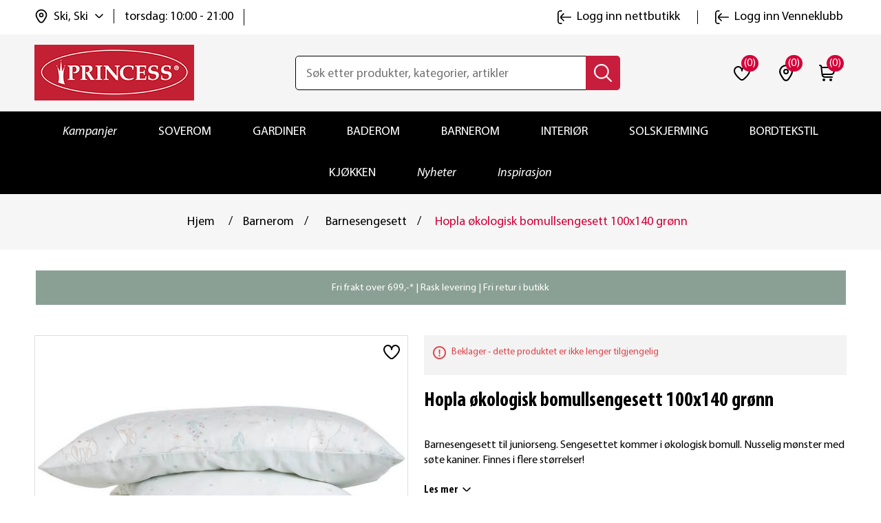

--- FILE ---
content_type: text/html; charset=utf-8
request_url: https://www.princessbutikken.no/hopla-oekologisk-bomullsengesett-100x140-groenn
body_size: 37467
content:
<!DOCTYPE html><html lang=nb dir=ltr class=html-product-details-page><head><title>Hopla &#xF8;kologisk bomullsengesett 100x140 gr&#xF8;nn | princessbutikken.no</title><meta charset=UTF-8><meta name=description content="Kjøp Hopla økologisk bomullsengesett 100x140 grønn hos oss. Fri frakt til butikk. Rask levering. Bytt hvor som helst, når som helst!"><meta name=keywords content="til,barne,junior,sengesett,sengetøy,dynetrekk,sengesett,sengesett,juniorsengesett,juniorseng,juniordyne,barnesengesett,100x140,100 x 140,140x100"><meta name=generator content=nopCommerce><meta name=viewport content="width=device-width, initial-scale=1"><meta property=og:type content=product><meta property=og:title content="Hopla økologisk bomullsengesett 100x140 grønn"><meta property=og:description content="Kjøp Hopla økologisk bomullsengesett 100x140 grønn hos oss. Fri frakt til butikk. Rask levering. Bytt hvor som helst, når som helst!"><meta property=og:image content=https://www.princessbutikken.no/images/thumbs/0002584_hopla-okologisk-bomullsengesett-100x140-gronn_550.jpeg><meta property=og:image:url content=https://www.princessbutikken.no/images/thumbs/0002584_hopla-okologisk-bomullsengesett-100x140-gronn_550.jpeg><meta property=og:url content=https://www.princessbutikken.no/hopla-oekologisk-bomullsengesett-100x140-groenn><meta property=og:site_name content="Princess - tekstiler og interiør på nett | Princessbutikken"><meta property=twitter:card content=summary><meta property=twitter:site content="Princess - tekstiler og interiør på nett | Princessbutikken"><meta property=twitter:title content="Hopla økologisk bomullsengesett 100x140 grønn"><meta property=twitter:description content="Kjøp Hopla økologisk bomullsengesett 100x140 grønn hos oss. Fri frakt til butikk. Rask levering. Bytt hvor som helst, når som helst!"><meta property=twitter:image content=https://www.princessbutikken.no/images/thumbs/0002584_hopla-okologisk-bomullsengesett-100x140-gronn_550.jpeg><meta property=twitter:url content=https://www.princessbutikken.no/hopla-oekologisk-bomullsengesett-100x140-groenn><link rel=stylesheet href="/css/Product.Head.styles.css?v=Wmmu7bnSaaJaK7LDWSqnH9oaG7U"><link rel=stylesheet href="/css/digiCust.css?v=kAQXxP-OF2LNM4G0fzJdx-WG-mA"><script>!function(n,t,i,r,u,f,e){n.fbq||(u=n.fbq=function(){u.callMethod?u.callMethod.apply(u,arguments):u.queue.push(arguments)},n._fbq||(n._fbq=u),u.push=u,u.loaded=!0,u.version="2.0",u.agent="plnopcommerce",u.queue=[],f=t.createElement(i),f.async=!0,f.src=r,e=t.getElementsByTagName(i)[0],e.parentNode.insertBefore(f,e))}(window,document,"script","https://connect.facebook.net/en_US/fbevents.js");fbq("init","961716567245835");fbq("track","PageView");fbq("track","ViewContent",{value:75,currency:"NOK",content_ids:["106006410"],content_type:"product",content_category:"Barnerom",content_name:"Hopla økologisk bomullsengesett 100x140 grønn"})</script><script async src=/Plugins/FoxNetSoft.GoogleEnhancedEcommerce/Scripts/googleeehelper.js></script><script>window.dataLayer=window.dataLayer||[];var GEE_productImpressions=GEE_productImpressions||[],GEE_productDetails=GEE_productDetails||[],GEE_cartproducts=GEE_cartproducts||[],GEE_wishlistproducts=GEE_wishlistproducts||[];GEE_productImpressions=[{name:"Lillebjørn barnepute 40x60 fiber",id:"106001787",price:"249.90",category:"Barnerom",list:"Other lists",position:1,productId:494},{name:"Li jerseylaken 70x140 grå",id:"105018324",price:"179.90",category:"Barnerom",list:"Other lists",position:2,productId:202},{name:"Elida frottesmekke lilla",id:"106009307",price:"39.90",category:"Barnerom",list:"Other lists",position:3,productId:9500},{name:"Li jerseylaken 70x140 sjøgrønn",id:"106007140",price:"179.90",category:"Barnerom",list:"Other lists",position:4,productId:2047},{name:"Drøm dundyne ANDUNGEN 100x140",id:"106005084",price:"1349.90",category:"Drømmedun",list:"Other lists",position:5,productId:1194},{name:"Drøm dunpute ANDUNGEN 40x60",id:"106005081",price:"649.90",category:"Drømmedun",list:"Other lists",position:6,productId:1191},{name:"Loni gardin 140x160 mint",id:"106002120",price:"179.94",category:"Barnerom",list:"Other lists",position:7,productId:541},{name:"Freckles kosedyr 15 cm",id:"106006188",price:"99.90",category:"Barnerom",list:"Other lists",position:8,productId:1576},{name:"Tio madrassbeskytter 70x140",id:"106008099",price:"349.90",category:"Madrassbeskytter",list:"Other lists",position:9,productId:2961}];GEE_productDetails=[{name:"Hopla økologisk bomullsengesett 100x140 grønn",id:"106006410",price:"75.00",category:"Barnesengesett",productId:1738}];dataLayer.push({event:"productDetails",ecommerce:{detail:{actionField:{list:"product"},products:GEE_productDetails},currencyCode:"NOK",impressions:GEE_productImpressions}})</script><script>(function(n,t,i,r,u){n[r]=n[r]||[];n[r].push({"gtm.start":(new Date).getTime(),event:"gtm.js"});var e=t.getElementsByTagName(i)[0],f=t.createElement(i),o=r!="dataLayer"?"&l="+r:"";f.async=!0;f.src="https://www.googletagmanager.com/gtm.js?id="+u+o;e.parentNode.insertBefore(f,e)})(window,document,"script","dataLayer","GTM-NPXW9NS")</script><script async src="https://www.googletagmanager.com/gtag/js?id=AW-1013510491"></script><script data-fixedscript=1>function gtag(){dataLayer.push(arguments)}window.dataLayer=window.dataLayer||[];gtag("js",new Date);gtag("config","AW-1013510491");gtag("event","ads_view_item",{value:75,items:[{id:"106006410",google_business_vertical:"retail"}]})</script><script>(function(n,t,i,r,u,f){n.hj=n.hj||function(){(n.hj.q=n.hj.q||[]).push(arguments)};n._hjSettings={hjid:3318523,hjsv:6};u=t.getElementsByTagName("head")[0];f=t.createElement("script");f.async=1;f.src=i+n._hjSettings.hjid+r+n._hjSettings.hjsv;u.appendChild(f)})(window,document,"https://static.hotjar.com/c/hotjar-",".js?sv=")</script><script>!function(n,t,i){var r,u;for(n.TiktokAnalyticsObject=i,r=n[i]=n[i]||[],r.methods=["page","track","identify","instances","debug","on","off","once","ready","alias","group","enableCookie","disableCookie"],r.setAndDefer=function(n,t){n[t]=function(){n.push([t].concat(Array.prototype.slice.call(arguments,0)))}},u=0;u<r.methods.length;u++)r.setAndDefer(r,r.methods[u]);r.instance=function(n){for(var i=r._i[n]||[],t=0;t<r.methods.length;t++)r.setAndDefer(i,r.methods[t]);return i};r.load=function(n,t){var u="https://analytics.tiktok.com/i18n/pixel/events.js";r._i=r._i||{};r._i[n]=[];r._i[n]._u=u;r._t=r._t||{};r._t[n]=+new Date;r._o=r._o||{};r._o[n]=t||{};t=document.createElement("script");t.type="text/javascript";t.async=!0;t.src=u+"?sdkid="+n+"&lib="+i;n=document.getElementsByTagName("script")[0];n.parentNode.insertBefore(t,n)};r.load("CI64BHJC77U4209VEAN0");r.page()}(window,document,"ttq")</script><script>!function(n,t,i,r,u,f,e,o,s){n.snaptr||((o=n.dhPixel=function(){o.callMethod?o.callMethod.apply(o,arguments):o.queue.push(arguments)}).push=o,o.queue=[],u=n.snaptr=function(){var t,r;for(t=new Array(arguments.length),i=0;i<t.length;++i)t[i]=arguments[i];r=Math.floor(1e14*Math.random());"track"!==t[0].toLowerCase()||t[2]&&t[2].client_dedup_id||(t[2],"object"==typeof t[2]?t[2].client_dedup_id=r:t[2]={client_dedup_id:r});u.handleRequest?u.handleRequest.apply(u,t):u.queue.push(t);n.dhPixel(t)},n.snaptr||(n.snaptr=u),u.push=u,u.loaded=!0,u.version="2.0",u.queue=[],(f=t.createElement(i)).async=!0,f.src="https://sc-static.net/scevent.min.js",(e=t.getElementsByTagName(i)[0]).parentNode.insertBefore(f,e),(s=t.createElement(i)).async=!0,s.src="https://capidatahash.princessbutikken.no/static/DhPixelSnap.js",e.parentNode.insertBefore(s,e))}(window,document,"script");snaptr("init","3f6457eb-0f81-4071-99ad-f7bdf5b8fafe");snaptr("track","PAGE_VIEW")</script><script async src=/Plugins/FoxNetSoft.GoogleAnalytics4/Scripts/GoogleAnalytics4.js></script><script>window.dataLayer=window.dataLayer||[];var GA4_productImpressions=GA4_productImpressions||[],GA4_productDetails=GA4_productDetails||[],GA4_cartproducts=GA4_cartproducts||[],GA4_wishlistproducts=GA4_wishlistproducts||[];GA4_productImpressions=[{item_name:"Lillebjørn barnepute 40x60 fiber",item_id:"106001787",price:"249.90",item_category:"Barnerom",item_list_name:"Other lists",index:1,productId:494},{item_name:"Li jerseylaken 70x140 grå",item_id:"105018324",price:"179.90",item_category:"Barnerom",item_list_name:"Other lists",index:2,productId:202},{item_name:"Elida frottesmekke lilla",item_id:"106009307",price:"39.90",item_category:"Barnerom",item_list_name:"Other lists",index:3,productId:9500},{item_name:"Li jerseylaken 70x140 sjøgrønn",item_id:"106007140",price:"179.90",item_category:"Barnerom",item_list_name:"Other lists",index:4,productId:2047},{item_name:"Drøm dundyne ANDUNGEN 100x140",item_id:"106005084",price:"1349.90",item_category:"Drømmedun",item_list_name:"Other lists",index:5,productId:1194},{item_name:"Drøm dunpute ANDUNGEN 40x60",item_id:"106005081",price:"649.90",item_category:"Drømmedun",item_list_name:"Other lists",index:6,productId:1191},{item_name:"Loni gardin 140x160 mint",item_id:"106002120",price:"179.94",item_category:"Barnerom",item_list_name:"Other lists",index:7,productId:541},{item_name:"Freckles kosedyr 15 cm",item_id:"106006188",price:"99.90",item_category:"Barnerom",item_list_name:"Other lists",index:8,productId:1576},{item_name:"Tio madrassbeskytter 70x140",item_id:"106008099",price:"349.90",item_category:"Madrassbeskytter",item_list_name:"Other lists",index:9,productId:2961}];GA4_productDetails=[{item_name:"Hopla økologisk bomullsengesett 100x140 grønn",item_id:"106006410",price:"75.00",item_category:"Barnesengesett",productId:1738}];dataLayer.push({event:"ga4_view_item",ecommerce:{currency:"NOK",items:GA4_productDetails}})</script><script async src="https://www.googletagmanager.com/gtag/js?id=G-PXKDL4V6Q6"></script><script>function gtag(){dataLayer.push(arguments)}window.dataLayer=window.dataLayer||[];gtag("js",new Date);gtag("config","G-PXKDL4V6Q6")</script><link rel=canonical href=https://www.princessbutikken.no/hopla-oekologisk-bomullsengesett-100x140-groenn><link rel="shortcut icon" href=/icons/icons_0/favicon.ico><script src="/js/Product.Head.scripts.js?v=vWrogQhEbEDIi_3oMDDPcZI0IqE"></script></head><body><input name=__RequestVerificationToken type=hidden value=CfDJ8LaobB022IJImqWe2ds2CjdBj1pL3hUVg_A0cIhbc-srXWrzSUHhtyOi_j_AOCNMWcMI8FPRj-y3AB_NlaWjnzo9cNMxwcNP8oYwewfxUnPyr3DfJgbenyb1SPTMz1HsvRQ35m2LzK1rU45b46svCmA> <span class=clerk data-template=@live-search data-bind-live-search=#small-searchterms data-live-search-categories=6 data-instant-search-suggestions=3 data-instant-search-pages=6 data-live-search-categories-title=kategorier data-autofill=False data-live-search-products-title=Produkter data-filter=""> </span><noscript><iframe src="https://www.googletagmanager.com/ns.html?id=GTM-NPXW9NS" height=0 width=0 style=display:none;visibility:hidden></iframe></noscript><script>window.tmt_offer_sid="zg456o",function(){var i=+new Date,n=document.createElement("script"),t;n.type="text/javascript";n.async=!0;n.src="//cdn.tmtarget.com/tracking/s/entrypoint_v2.min.js?t="+i;t=document.getElementsByTagName("script")[0];t.parentNode.insertBefore(n,t)}()</script><div class=ajax-loading-block-window style=display:none></div><div id=dialog-notifications-success title=Melding style=display:none></div><div id=dialog-notifications-error title=Feil style=display:none></div><div id=dialog-notifications-warning title=Advarsel style=display:none></div><div id=bar-notification class=bar-notification-container data-close=Lukk></div><!--[if lte IE 8]><div style=clear:both;height:59px;text-align:center;position:relative><a href=http://www.microsoft.com/windows/internet-explorer/default.aspx target=_blank> <img src=https://princessbutikken.b-cdn.net/Themes/PrincessButikken/Content/images/ie_warning.jpg height=42 width=820 alt="You are using an outdated browser. For a faster, safer browsing experience, upgrade for free today."> </a></div><![endif]--><div class=master-wrapper-page><div class=header><div class=header-upper><div class=header-links-wrapper><div class=header-links id=myHeader><div class=container><div class=header-top><div class=header-links-left><div class=header-selectors-wrapper><div class=location-select><div class=location-select-info><img class=location-select-info-icon src=https://princessbutikken.b-cdn.net/Themes/PrincessButikken/Content/images/location.svg alt=location width=24 height=24> <span class=location-select-info-title>Ski, Ski</span> <img class=location-select-droupdown-icon src=https://princessbutikken.b-cdn.net/Themes/PrincessButikken/Content/images/down-arrow.svg alt="arrow down" width=12 height=12></div><div class=location-select-time><span class=location-select-info-time>torsdag: 10:00 - 21:00</span></div><input type=hidden value=278 id=default-selected-warehouse></div><div class="header-location-store warehouse-pop-up" id=header-location-store><div class=header-location-store-wrapper><div class=header-location-close-store><img src=https://princessbutikken.b-cdn.net/Themes/PrincessButikken/Content/images/close-dark-menu.svg alt="close store" width=16 height=16></div><div class=header-location-find-title><p>Finn og velg din nærmeste "hent i butikk"</div><div class=header-location-find-button><a href=# onclick="return getLocation(),!1">Finn meg</a></div></div><div class=header-location-manual-wrapper><div class=location-manual-states-header><h3>Velg selv fra listen</h3></div><ul class=location-manual-states-list><li><a data-county=Agder class=loction-county href=#>Agder</a><ul class=states-sub-list id=states-sub-list-Agder><li><a href=# data-warehouseid=169 id=warehouseNameActive_169 class=location-war onclick="return ChangeDefaultWarehouse(169),!1">Arendal &#x2013; Alti Arendal</a><li><a href=# data-warehouseid=1 id=warehouseNameActive_1 class=location-war onclick="return ChangeDefaultWarehouse(1),!1">Arendal &#x2013; Alti Harebakken&#x9;</a><li><a href=# data-warehouseid=196 id=warehouseNameActive_196 class=location-war onclick="return ChangeDefaultWarehouse(196),!1">Farsund</a><li><a href=# data-warehouseid=199 id=warehouseNameActive_199 class=location-war onclick="return ChangeDefaultWarehouse(199),!1">Flekkefjord</a><li><a href=# data-warehouseid=209 id=warehouseNameActive_209 class=location-war onclick="return ChangeDefaultWarehouse(209),!1">Grimstad</a><li><a href=# data-warehouseid=229 id=warehouseNameActive_229 class=location-war onclick="return ChangeDefaultWarehouse(229),!1">Kristiansand - Sandens</a><li><a href=# data-warehouseid=230 id=warehouseNameActive_230 class=location-war onclick="return ChangeDefaultWarehouse(230),!1">Kristiansand - S&#xF8;rlandssenteret</a><li><a href=# data-warehouseid=239 id=warehouseNameActive_239 class=location-war onclick="return ChangeDefaultWarehouse(239),!1">Lillesand</a><li><a href=# data-warehouseid=244 id=warehouseNameActive_244 class=location-war onclick="return ChangeDefaultWarehouse(244),!1">Mandal</a><li><a href=# data-warehouseid=327 id=warehouseNameActive_327 class=location-war onclick="return ChangeDefaultWarehouse(327),!1">S&#xF8;gne</a><li><a href=# data-warehouseid=308 id=warehouseNameActive_308 class=location-war onclick="return ChangeDefaultWarehouse(308),!1">Tvedestrand</a><li><a href=# data-warehouseid=318 id=warehouseNameActive_318 class=location-war onclick="return ChangeDefaultWarehouse(318),!1">V&#xE5;gsbygd</a></ul><li><a data-county=Akershus class=loction-county href=#>Akershus</a><ul class=states-sub-list id=states-sub-list-Akershus><li><a href=# data-warehouseid=170 id=warehouseNameActive_170 class=location-war onclick="return ChangeDefaultWarehouse(170),!1">Asker</a><li><a href=# data-warehouseid=178 id=warehouseNameActive_178 class=location-war onclick="return ChangeDefaultWarehouse(178),!1">Bj&#xF8;rkelangen</a><li><a href=# data-warehouseid=182 id=warehouseNameActive_182 class=location-war onclick="return ChangeDefaultWarehouse(182),!1">B&#xE6;rums Verk</a><li><a href=# data-warehouseid=190 id=warehouseNameActive_190 class=location-war onclick="return ChangeDefaultWarehouse(190),!1">Dr&#xF8;bak</a><li><a href=# data-warehouseid=192 id=warehouseNameActive_192 class=location-war onclick="return ChangeDefaultWarehouse(192),!1">Eidsvoll</a><li><a href=# data-warehouseid=202 id=warehouseNameActive_202 class=location-war onclick="return ChangeDefaultWarehouse(202),!1">Fornebu</a><li><a href=# data-warehouseid=217 id=warehouseNameActive_217 class=location-war onclick="return ChangeDefaultWarehouse(217),!1">Holmen</a><li><a href=# data-warehouseid=220 id=warehouseNameActive_220 class=location-war onclick="return ChangeDefaultWarehouse(220),!1">Jessheim</a><li><a href=# data-warehouseid=225 id=warehouseNameActive_225 class=location-war onclick="return ChangeDefaultWarehouse(225),!1">Kolbotn</a><li><a href=# data-warehouseid=240 id=warehouseNameActive_240 class=location-war onclick="return ChangeDefaultWarehouse(240),!1">Lillestr&#xF8;m</a><li><a href=# data-warehouseid=242 id=warehouseNameActive_242 class=location-war onclick="return ChangeDefaultWarehouse(242),!1">L&#xF8;renskog - Metro</a><li><a href=# data-warehouseid=243 id=warehouseNameActive_243 class=location-war onclick="return ChangeDefaultWarehouse(243),!1">L&#xF8;renskog - Triaden</a><li><a href=# data-warehouseid=255 id=warehouseNameActive_255 class=location-war onclick="return ChangeDefaultWarehouse(255),!1">Nesodden</a><li><a href=# data-warehouseid=268 id=warehouseNameActive_268 class=location-war onclick="return ChangeDefaultWarehouse(268),!1">Rykkinn</a><li><a href=# data-warehouseid=274 id=warehouseNameActive_274 class=location-war onclick="return ChangeDefaultWarehouse(274),!1">Sandvika</a><li><a href=# data-warehouseid=277 id=warehouseNameActive_277 class=location-war onclick="return ChangeDefaultWarehouse(277),!1">Skedsmo</a><li><a href=# data-warehouseid=278 id=warehouseNameActive_278 class="location-war active" onclick="return ChangeDefaultWarehouse(278),!1">Ski</a><li><a href=# data-warehouseid=281 id=warehouseNameActive_281 class=location-war onclick="return ChangeDefaultWarehouse(281),!1">Slemmestad</a><li><a href=# data-warehouseid=296 id=warehouseNameActive_296 class=location-war onclick="return ChangeDefaultWarehouse(296),!1">Str&#xF8;mmen</a><li><a href=# data-warehouseid=313 id=warehouseNameActive_313 class=location-war onclick="return ChangeDefaultWarehouse(313),!1">Vestby</a><li><a href=# data-warehouseid=315 id=warehouseNameActive_315 class=location-war onclick="return ChangeDefaultWarehouse(315),!1">Vinterbro</a><li><a href=# data-warehouseid=316 id=warehouseNameActive_316 class=location-war onclick="return ChangeDefaultWarehouse(316),!1">Vormsund</a></ul><li><a data-county=Buskerud class=loction-county href=#>Buskerud</a><ul class=states-sub-list id=states-sub-list-Buskerud><li><a href=# data-warehouseid=187 id=warehouseNameActive_187 class=location-war onclick="return ChangeDefaultWarehouse(187),!1">Drammen - Gulskogen</a><li><a href=# data-warehouseid=188 id=warehouseNameActive_188 class=location-war onclick="return ChangeDefaultWarehouse(188),!1">Drammen - Str&#xF8;ms&#xF8;</a><li><a href=# data-warehouseid=189 id=warehouseNameActive_189 class=location-war onclick="return ChangeDefaultWarehouse(189),!1">Drammen - Torget Vest</a><li><a href=# data-warehouseid=201 id=warehouseNameActive_201 class=location-war onclick="return ChangeDefaultWarehouse(201),!1">Fl&#xE5;</a><li><a href=# data-warehouseid=207 id=warehouseNameActive_207 class=location-war onclick="return ChangeDefaultWarehouse(207),!1">Geilo</a><li><a href=# data-warehouseid=330 id=warehouseNameActive_330 class=location-war onclick="return ChangeDefaultWarehouse(330),!1">Hokksund</a><li><a href=# data-warehouseid=219 id=warehouseNameActive_219 class=location-war onclick="return ChangeDefaultWarehouse(219),!1">H&#xF8;nefoss</a><li><a href=# data-warehouseid=226 id=warehouseNameActive_226 class=location-war onclick="return ChangeDefaultWarehouse(226),!1">Kongsberg</a><li><a href=# data-warehouseid=231 id=warehouseNameActive_231 class=location-war onclick="return ChangeDefaultWarehouse(231),!1">Krokstadelva</a><li><a href=# data-warehouseid=237 id=warehouseNameActive_237 class=location-war onclick="return ChangeDefaultWarehouse(237),!1">Liertoppen</a></ul><li><a data-county=Finnmark class=loction-county href=#>Finnmark</a><ul class=states-sub-list id=states-sub-list-Finnmark><li><a href=# data-warehouseid=165 id=warehouseNameActive_165 class=location-war onclick="return ChangeDefaultWarehouse(165),!1">Alta</a><li><a href=# data-warehouseid=212 id=warehouseNameActive_212 class=location-war onclick="return ChangeDefaultWarehouse(212),!1">Hammerfest</a><li><a href=# data-warehouseid=222 id=warehouseNameActive_222 class=location-war onclick="return ChangeDefaultWarehouse(222),!1">Kirkenes</a><li><a href=# data-warehouseid=311 id=warehouseNameActive_311 class=location-war onclick="return ChangeDefaultWarehouse(311),!1">Vads&#xF8; (Mays Boligtekstil)</a></ul><li><a data-county=Innlandet class=loction-county href=#>Innlandet</a><ul class=states-sub-list id=states-sub-list-Innlandet><li><a href=# data-warehouseid=193 id=warehouseNameActive_193 class=location-war onclick="return ChangeDefaultWarehouse(193),!1">Elverum - Amfi</a><li><a href=# data-warehouseid=194 id=warehouseNameActive_194 class=location-war onclick="return ChangeDefaultWarehouse(194),!1">Elverum - Kremmertorget </a><li><a href=# data-warehouseid=195 id=warehouseNameActive_195 class=location-war onclick="return ChangeDefaultWarehouse(195),!1">Fagernes</a><li><a href=# data-warehouseid=208 id=warehouseNameActive_208 class=location-war onclick="return ChangeDefaultWarehouse(208),!1">Gj&#xF8;vik</a><li><a href=# data-warehouseid=211 id=warehouseNameActive_211 class=location-war onclick="return ChangeDefaultWarehouse(211),!1">Hamar</a><li><a href=# data-warehouseid=227 id=warehouseNameActive_227 class=location-war onclick="return ChangeDefaultWarehouse(227),!1">Kongsvinger</a><li><a href=# data-warehouseid=238 id=warehouseNameActive_238 class=location-war onclick="return ChangeDefaultWarehouse(238),!1">Lillehammer</a><li><a href=# data-warehouseid=262 id=warehouseNameActive_262 class=location-war onclick="return ChangeDefaultWarehouse(262),!1">Otta</a><li><a href=# data-warehouseid=264 id=warehouseNameActive_264 class=location-war onclick="return ChangeDefaultWarehouse(264),!1">Raufoss</a><li><a href=# data-warehouseid=307 id=warehouseNameActive_307 class=location-war onclick="return ChangeDefaultWarehouse(307),!1">Trysil</a><li><a href=# data-warehouseid=325 id=warehouseNameActive_325 class=location-war onclick="return ChangeDefaultWarehouse(325),!1">Tynset</a></ul><li><a data-county="Møre og Romsdal" class=loction-county href=#>M&#xF8;re og Romsdal</a><ul class=states-sub-list id=states-sub-list-Møre-og-Romsdal><li><a href=# data-warehouseid=205 id=warehouseNameActive_205 class=location-war onclick="return ChangeDefaultWarehouse(205),!1">Kristiansund - Alti Futura</a><li><a href=# data-warehouseid=291 id=warehouseNameActive_291 class=location-war onclick="return ChangeDefaultWarehouse(291),!1">Kristiansund - Alti Storkaia</a><li><a href=# data-warehouseid=285 id=warehouseNameActive_285 class=location-war onclick="return ChangeDefaultWarehouse(285),!1">Moa</a><li><a href=# data-warehouseid=247 id=warehouseNameActive_247 class=location-war onclick="return ChangeDefaultWarehouse(247),!1">Molde</a><li><a href=# data-warehouseid=297 id=warehouseNameActive_297 class=location-war onclick="return ChangeDefaultWarehouse(297),!1">Sunndal</a><li><a href=# data-warehouseid=298 id=warehouseNameActive_298 class=location-war onclick="return ChangeDefaultWarehouse(298),!1">Surnadal</a><li><a href=# data-warehouseid=310 id=warehouseNameActive_310 class=location-war onclick="return ChangeDefaultWarehouse(310),!1">Ulsteinvik</a><li><a href=# data-warehouseid=319 id=warehouseNameActive_319 class=location-war onclick="return ChangeDefaultWarehouse(319),!1">&#xD8;rsta</a><li><a href=# data-warehouseid=321 id=warehouseNameActive_321 class=location-war onclick="return ChangeDefaultWarehouse(321),!1">&#xC5;lesund - Kremmergaarden</a><li><a href=# data-warehouseid=322 id=warehouseNameActive_322 class=location-war onclick="return ChangeDefaultWarehouse(322),!1">&#xC5;lesund - &#xC5;lesund Storsenter</a><li><a href=# data-warehouseid=323 id=warehouseNameActive_323 class=location-war onclick="return ChangeDefaultWarehouse(323),!1">&#xC5;ndalsnes</a></ul><li><a data-county=Nordland class=loction-county href=#>Nordland</a><ul class=states-sub-list id=states-sub-list-Nordland><li><a href=# data-warehouseid=179 id=warehouseNameActive_179 class=location-war onclick="return ChangeDefaultWarehouse(179),!1">Bod&#xF8;</a><li><a href=# data-warehouseid=181 id=warehouseNameActive_181 class=location-war onclick="return ChangeDefaultWarehouse(181),!1">Br&#xF8;nn&#xF8;ysund</a><li><a href=# data-warehouseid=197 id=warehouseNameActive_197 class=location-war onclick="return ChangeDefaultWarehouse(197),!1">Fauske</a><li><a href=# data-warehouseid=246 id=warehouseNameActive_246 class=location-war onclick="return ChangeDefaultWarehouse(246),!1">Mo i Rana</a><li><a href=# data-warehouseid=254 id=warehouseNameActive_254 class=location-war onclick="return ChangeDefaultWarehouse(254),!1">Narvik</a><li><a href=# data-warehouseid=273 id=warehouseNameActive_273 class=location-war onclick="return ChangeDefaultWarehouse(273),!1">Sandnessj&#xF8;en</a><li><a href=# data-warehouseid=284 id=warehouseNameActive_284 class=location-war onclick="return ChangeDefaultWarehouse(284),!1">Sortland</a><li><a href=# data-warehouseid=299 id=warehouseNameActive_299 class=location-war onclick="return ChangeDefaultWarehouse(299),!1">Svolv&#xE6;r</a><li><a href=# data-warehouseid=267 id=warehouseNameActive_267 class=location-war onclick="return ChangeDefaultWarehouse(267),!1">&#xD8;rnes (Rolf Dybvik M&#xF8;bler AS)</a></ul><li><a data-county=Oslo class=loction-county href=#>Oslo</a><ul class=states-sub-list id=states-sub-list-Oslo><li><a href=# data-warehouseid=180 id=warehouseNameActive_180 class=location-war onclick="return ChangeDefaultWarehouse(180),!1">Bryn</a><li><a href=# data-warehouseid=185 id=warehouseNameActive_185 class=location-war onclick="return ChangeDefaultWarehouse(185),!1">Colosseum</a><li><a href=# data-warehouseid=329 id=warehouseNameActive_329 class=location-war onclick="return ChangeDefaultWarehouse(329),!1">Holmlia</a><li><a href=# data-warehouseid=241 id=warehouseNameActive_241 class=location-war onclick="return ChangeDefaultWarehouse(241),!1">Linderud</a><li><a href=# data-warehouseid=328 id=warehouseNameActive_328 class=location-war onclick="return ChangeDefaultWarehouse(328),!1">Manglerud</a><li><a href=# data-warehouseid=248 id=warehouseNameActive_248 class=location-war onclick="return ChangeDefaultWarehouse(248),!1">Mortensrud</a><li><a href=# data-warehouseid=261 id=warehouseNameActive_261 class=location-war onclick="return ChangeDefaultWarehouse(261),!1">Oslo City</a><li><a href=# data-warehouseid=269 id=warehouseNameActive_269 class=location-war onclick="return ChangeDefaultWarehouse(269),!1">R&#xF8;a</a><li><a href=# data-warehouseid=292 id=warehouseNameActive_292 class=location-war onclick="return ChangeDefaultWarehouse(292),!1">Storo</a><li><a href=# data-warehouseid=295 id=warehouseNameActive_295 class=location-war onclick="return ChangeDefaultWarehouse(295),!1">Stovner</a><li><a href=# data-warehouseid=314 id=warehouseNameActive_314 class=location-war onclick="return ChangeDefaultWarehouse(314),!1">Vinderen</a></ul><li><a data-county=Rogaland class=loction-county href=#>Rogaland</a><ul class=states-sub-list id=states-sub-list-Rogaland><li><a href=# data-warehouseid=191 id=warehouseNameActive_191 class=location-war onclick="return ChangeDefaultWarehouse(191),!1">Egersund</a><li><a href=# data-warehouseid=166 id=warehouseNameActive_166 class=location-war onclick="return ChangeDefaultWarehouse(166),!1">Haugesund</a><li><a href=# data-warehouseid=215 id=warehouseNameActive_215 class=location-war onclick="return ChangeDefaultWarehouse(215),!1">Hillev&#xE5;g</a><li><a href=# data-warehouseid=221 id=warehouseNameActive_221 class=location-war onclick="return ChangeDefaultWarehouse(221),!1">Karmsund</a><li><a href=# data-warehouseid=223 id=warehouseNameActive_223 class=location-war onclick="return ChangeDefaultWarehouse(223),!1">Klepp</a><li><a href=# data-warehouseid=258 id=warehouseNameActive_258 class=location-war onclick="return ChangeDefaultWarehouse(258),!1">N&#xE6;rb&#xF8;</a><li><a href=# data-warehouseid=232 id=warehouseNameActive_232 class=location-war onclick="return ChangeDefaultWarehouse(232),!1">Sandnes - Amfi Kvadrat</a><li><a href=# data-warehouseid=272 id=warehouseNameActive_272 class=location-war onclick="return ChangeDefaultWarehouse(272),!1">Sandnes - Maxi senteret</a><li><a href=# data-warehouseid=167 id=warehouseNameActive_167 class=location-war onclick="return ChangeDefaultWarehouse(167),!1">Sandnes &#x2013; Passasjen</a><li><a href=# data-warehouseid=287 id=warehouseNameActive_287 class=location-war onclick="return ChangeDefaultWarehouse(287),!1">Stavanger - Herbarium senter</a><li><a href=# data-warehouseid=300 id=warehouseNameActive_300 class=location-war onclick="return ChangeDefaultWarehouse(300),!1">Tasta</a><li><a href=# data-warehouseid=320 id=warehouseNameActive_320 class=location-war onclick="return ChangeDefaultWarehouse(320),!1">&#xC5;krehamn</a><li><a href=# data-warehouseid=168 id=warehouseNameActive_168 class=location-war onclick="return ChangeDefaultWarehouse(168),!1">&#xC5;lg&#xE5;rd</a></ul><li><a data-county=Telemark class=loction-county href=#>Telemark</a><ul class=states-sub-list id=states-sub-list-Telemark><li><a href=# data-warehouseid=183 id=warehouseNameActive_183 class=location-war onclick="return ChangeDefaultWarehouse(183),!1">B&#xF8; i Telemark (S&#xF8;nsteb&#xF8;tunet)</a><li><a href=# data-warehouseid=228 id=warehouseNameActive_228 class=location-war onclick="return ChangeDefaultWarehouse(228),!1">Krager&#xF8;</a><li><a href=# data-warehouseid=257 id=warehouseNameActive_257 class=location-war onclick="return ChangeDefaultWarehouse(257),!1">Notodden</a><li><a href=# data-warehouseid=263 id=warehouseNameActive_263 class=location-war onclick="return ChangeDefaultWarehouse(263),!1">Porsgrunn</a><li><a href=# data-warehouseid=266 id=warehouseNameActive_266 class=location-war onclick="return ChangeDefaultWarehouse(266),!1">Rjukan (Rjukan Interi&#xF8;rsenter AS)</a><li><a href=# data-warehouseid=279 id=warehouseNameActive_279 class=location-war onclick="return ChangeDefaultWarehouse(279),!1">Skien - Herkules</a><li><a href=# data-warehouseid=280 id=warehouseNameActive_280 class=location-war onclick="return ChangeDefaultWarehouse(280),!1">Skien - Lietorvet</a><li><a href=# data-warehouseid=286 id=warehouseNameActive_286 class=location-war onclick="return ChangeDefaultWarehouse(286),!1">Stathelle</a></ul><li><a data-county=Troms class=loction-county href=#>Troms</a><ul class=states-sub-list id=states-sub-list-Troms><li><a href=# data-warehouseid=198 id=warehouseNameActive_198 class=location-war onclick="return ChangeDefaultWarehouse(198),!1">Finnsnes</a><li><a href=# data-warehouseid=326 id=warehouseNameActive_326 class=location-war onclick="return ChangeDefaultWarehouse(326),!1">Harstad - Alti</a><li><a href=# data-warehouseid=294 id=warehouseNameActive_294 class=location-war onclick="return ChangeDefaultWarehouse(294),!1">Storslett (Interi&#xF8;rhuset AS)</a><li><a href=# data-warehouseid=301 id=warehouseNameActive_301 class=location-war onclick="return ChangeDefaultWarehouse(301),!1">Troms&#xF8; - Jekta</a><li><a href=# data-warehouseid=302 id=warehouseNameActive_302 class=location-war onclick="return ChangeDefaultWarehouse(302),!1">Troms&#xF8; - Nerstranda</a><li><a href=# data-warehouseid=303 id=warehouseNameActive_303 class=location-war onclick="return ChangeDefaultWarehouse(303),!1">Troms&#xF8; - Pyramiden</a></ul><li><a data-county=Trøndelag class=loction-county href=#>Tr&#xF8;ndelag</a><ul class=states-sub-list id=states-sub-list-Trøndelag><li><a href=# data-warehouseid=236 id=warehouseNameActive_236 class=location-war onclick="return ChangeDefaultWarehouse(236),!1">Levanger</a><li><a href=# data-warehouseid=253 id=warehouseNameActive_253 class=location-war onclick="return ChangeDefaultWarehouse(253),!1">Namsos</a><li><a href=# data-warehouseid=259 id=warehouseNameActive_259 class=location-war onclick="return ChangeDefaultWarehouse(259),!1">Orkanger</a><li><a href=# data-warehouseid=186 id=warehouseNameActive_186 class=location-war onclick="return ChangeDefaultWarehouse(186),!1">R&#xF8;ros</a><li><a href=# data-warehouseid=270 id=warehouseNameActive_270 class=location-war onclick="return ChangeDefaultWarehouse(270),!1">R&#xF8;rvik</a><li><a href=# data-warehouseid=288 id=warehouseNameActive_288 class=location-war onclick="return ChangeDefaultWarehouse(288),!1">Steinkjer</a><li><a href=# data-warehouseid=289 id=warehouseNameActive_289 class=location-war onclick="return ChangeDefaultWarehouse(289),!1">Stj&#xF8;rdal</a><li><a href=# data-warehouseid=304 id=warehouseNameActive_304 class=location-war onclick="return ChangeDefaultWarehouse(304),!1">Trondheim - City Syd</a><li><a href=# data-warehouseid=305 id=warehouseNameActive_305 class=location-war onclick="return ChangeDefaultWarehouse(305),!1">Trondheim - Sirkus</a><li><a href=# data-warehouseid=306 id=warehouseNameActive_306 class=location-war onclick="return ChangeDefaultWarehouse(306),!1">Trondheim - Solsiden</a><li><a href=# data-warehouseid=312 id=warehouseNameActive_312 class=location-war onclick="return ChangeDefaultWarehouse(312),!1">Verdal</a></ul><li><a data-county=Vestfold class=loction-county href=#>Vestfold</a><ul class=states-sub-list id=states-sub-list-Vestfold><li><a href=# data-warehouseid=218 id=warehouseNameActive_218 class=location-war onclick="return ChangeDefaultWarehouse(218),!1">Horten</a><li><a href=# data-warehouseid=234 id=warehouseNameActive_234 class=location-war onclick="return ChangeDefaultWarehouse(234),!1">Larvik - Amfi</a><li><a href=# data-warehouseid=235 id=warehouseNameActive_235 class=location-war onclick="return ChangeDefaultWarehouse(235),!1">Larvik - Nordbyen</a><li><a href=# data-warehouseid=265 id=warehouseNameActive_265 class=location-war onclick="return ChangeDefaultWarehouse(265),!1">Revetal</a><li><a href=# data-warehouseid=271 id=warehouseNameActive_271 class=location-war onclick="return ChangeDefaultWarehouse(271),!1">Sandefjord</a><li><a href=# data-warehouseid=309 id=warehouseNameActive_309 class=location-war onclick="return ChangeDefaultWarehouse(309),!1">T&#xF8;nsberg</a></ul><li><a data-county=Vestland class=loction-county href=#>Vestland</a><ul class=states-sub-list id=states-sub-list-Vestland><li><a href=# data-warehouseid=172 id=warehouseNameActive_172 class=location-war onclick="return ChangeDefaultWarehouse(172),!1">Ask&#xF8;y</a><li><a href=# data-warehouseid=173 id=warehouseNameActive_173 class=location-war onclick="return ChangeDefaultWarehouse(173),!1">Bergen - Arken</a><li><a href=# data-warehouseid=174 id=warehouseNameActive_174 class=location-war onclick="return ChangeDefaultWarehouse(174),!1">Bergen - Lagunen</a><li><a href=# data-warehouseid=175 id=warehouseNameActive_175 class=location-war onclick="return ChangeDefaultWarehouse(175),!1">Bergen - Oasen</a><li><a href=# data-warehouseid=176 id=warehouseNameActive_176 class=location-war onclick="return ChangeDefaultWarehouse(176),!1">Bergen - Vestkanten</a><li><a href=# data-warehouseid=177 id=warehouseNameActive_177 class=location-war onclick="return ChangeDefaultWarehouse(177),!1">Bergen - &#xD8;yrane</a><li><a href=# data-warehouseid=184 id=warehouseNameActive_184 class=location-war onclick="return ChangeDefaultWarehouse(184),!1">B&#xF8;mlo</a><li><a href=# data-warehouseid=200 id=warehouseNameActive_200 class=location-war onclick="return ChangeDefaultWarehouse(200),!1">Flor&#xF8;</a><li><a href=# data-warehouseid=206 id=warehouseNameActive_206 class=location-war onclick="return ChangeDefaultWarehouse(206),!1">F&#xF8;rde</a><li><a href=# data-warehouseid=214 id=warehouseNameActive_214 class=location-war onclick="return ChangeDefaultWarehouse(214),!1">Heiane</a><li><a href=# data-warehouseid=224 id=warehouseNameActive_224 class=location-war onclick="return ChangeDefaultWarehouse(224),!1">Knarvik</a><li><a href=# data-warehouseid=233 id=warehouseNameActive_233 class=location-war onclick="return ChangeDefaultWarehouse(233),!1">Laksev&#xE5;g</a><li><a href=# data-warehouseid=252 id=warehouseNameActive_252 class=location-war onclick="return ChangeDefaultWarehouse(252),!1">M&#xF8;belringen Etne AS</a><li><a href=# data-warehouseid=256 id=warehouseNameActive_256 class=location-war onclick="return ChangeDefaultWarehouse(256),!1">Nordfjordeid</a><li><a href=# data-warehouseid=260 id=warehouseNameActive_260 class=location-war onclick="return ChangeDefaultWarehouse(260),!1">Os</a><li><a href=# data-warehouseid=283 id=warehouseNameActive_283 class=location-war onclick="return ChangeDefaultWarehouse(283),!1">Sogndal</a><li><a href=# data-warehouseid=290 id=warehouseNameActive_290 class=location-war onclick="return ChangeDefaultWarehouse(290),!1">Stord</a><li><a href=# data-warehouseid=317 id=warehouseNameActive_317 class=location-war onclick="return ChangeDefaultWarehouse(317),!1">Voss</a><li><a href=# data-warehouseid=324 id=warehouseNameActive_324 class=location-war onclick="return ChangeDefaultWarehouse(324),!1">&#xC5;rdal (Andersen AS)</a></ul><li><a data-county=Østfold class=loction-county href=#>&#xD8;stfold</a><ul class=states-sub-list id=states-sub-list-Østfold><li><a href=# data-warehouseid=171 id=warehouseNameActive_171 class=location-war onclick="return ChangeDefaultWarehouse(171),!1">Askim</a><li><a href=# data-warehouseid=203 id=warehouseNameActive_203 class=location-war onclick="return ChangeDefaultWarehouse(203),!1">Fredrikstad - Torvbyen</a><li><a href=# data-warehouseid=204 id=warehouseNameActive_204 class=location-war onclick="return ChangeDefaultWarehouse(204),!1">Fredrikstad - &#xD8;stfoldhallene</a><li><a href=# data-warehouseid=210 id=warehouseNameActive_210 class=location-war onclick="return ChangeDefaultWarehouse(210),!1">Halden</a><li><a href=# data-warehouseid=250 id=warehouseNameActive_250 class=location-war onclick="return ChangeDefaultWarehouse(250),!1">Moss - Amfi</a><li><a href=# data-warehouseid=251 id=warehouseNameActive_251 class=location-war onclick="return ChangeDefaultWarehouse(251),!1">Moss - Mosseporten</a><li><a href=# data-warehouseid=275 id=warehouseNameActive_275 class=location-war onclick="return ChangeDefaultWarehouse(275),!1">Sarpsborg - Amfi</a><li><a href=# data-warehouseid=276 id=warehouseNameActive_276 class=location-war onclick="return ChangeDefaultWarehouse(276),!1">Sarpsborg - Storbyen</a><li><a href=# data-warehouseid=282 id=warehouseNameActive_282 class=location-war onclick="return ChangeDefaultWarehouse(282),!1">Slitu</a></ul></ul><div class=location-manual-states-bottom><a href=/butikker.aspx>Kontaktinformasjon til alle butikker finner du her »</a></div></div></div></div></div><div class=header-links-right><ul><li><a href="/login?returnUrl=%2Fhopla-oekologisk-bomullsengesett-100x140-groenn" class=ico-login><img class=login-icon src=https://princessbutikken.b-cdn.net/Themes/PrincessButikken/Content/images/login.svg alt=login width=20 height=20><span>Logg inn nettbutikk</span></a><li><a href=https://diller.app/princess target=_blank class=ico-login><img class=login-icon src=https://princessbutikken.b-cdn.net/Themes/PrincessButikken/Content/images/login.svg alt=login width=20 height=20><span>Logg inn Venneklubb</span></a></ul></div></div></div></div><div class=header-lower id=header_lower><div class=container><div class=header-lower-wrapper><div class=header-logo><a href="/"> <img width=232 height=81 alt="Princess - tekstiler og interiør på nett | Princessbutikken" src=https://princessbutikken.b-cdn.net/Themes/PrincessButikken/Content/images/logo.svg decoding=async loading=lazy> </a></div><div id=search-bar><div class="search-box store-search-box"><form method=get id=small-search-box-form action=/search><input type=text class=search-box-text id=small-searchterms autocomplete=off name=q placeholder="Søk etter produkter, kategorier, artikler" aria-label="Søk etter produkter"> <button type=submit class="button-1 search-box-button"><img src=https://princessbutikken.b-cdn.net/Themes/PrincessButikken/Content/images/search.svg alt=search width=26 height=26></button></form></div></div><div class=wishlist-cart-wrapper><div class="mobile-bar-icon menu-toggle-slider"><img src=https://princessbutikken.b-cdn.net/Themes/PrincessButikken/Content/images/menu.svg alt=menu width=30 height=24></div><ul><li><a href=/wishlist class=ico-wishlist> <span class=wishlist-label>Ønskeliste</span> <span class=wishlist-icon></span> <span class=wishlist-qty>(0)</span> </a><li><a href=/reservation class=icon-location> <span class=location-icon></span> <span class=location-qty>(0)</span> </a><li id=topcartlink><a href=/sveacheckout class=ico-cart> <span class=cart-label>Handlevogn</span> <span class=cart-icon></span> <span class=cart-qty>(0)</span> </a></ul><div id=flyout-cart class=flyout-cart><div class=mini-shopping-cart><div class=mini-shopping-header><div class=count>Du har ingen varer i handlekurven.</div><div class=close-icon onclick=closeSidebar()></div></div></div></div></div></div></div><div class=cart-overlay></div></div><div id=desktop-overlay></div></div></div></div><div class=header-menu><ul class="top-menu notmobile container"><li class=category-item-italic><a href=/kampanjer> Kampanjer </a><li><a href=/soverom> Soverom </a><div class=sublist-toggle></div><ul class="sublist first-level"><li><a href=/dyner> Dyner </a><li><a href=/puter> Puter </a><li><a href=/sengetoey> Senget&#xF8;y </a><li><a href=/laken> Laken </a><li><a href=/putevar> Putevar </a><li><a href=/sengetepper> Sengetepper </a><li><a href=/tilbehor-til-sengetoy> Tilbeh&#xF8;r senget&#xF8;y </a><li class=category-item-italic><a href=/sengetoeyguide> Senget&#xF8;yguide </a></ul><li><a href=/gardiner> Gardiner </a><div class=sublist-toggle></div><ul class="sublist first-level"><li><a href=/gardinlengder> Gardinlengder </a><li><a href=/gardinoppheng> Gardinoppheng </a><li><a href=/liftgardiner> Liftgardiner </a><li><a href=/kjoekkengardiner> Kj&#xF8;kkengardiner </a><li><a href=/gardinkapper> Gardinkapper </a><li><a href=/sytilbehoer> Sytilbeh&#xF8;r </a><li><a href=/gardiner-paa-maal> Gardiner p&#xE5; m&#xE5;l </a><li><a href=/gardinmetervare> Gardinmetervare </a><li class=category-item-italic><a href=/gardinguide> Gardinguide </a></ul><li><a href=/baderomsinterioer> Baderom </a><div class=sublist-toggle></div><ul class="sublist first-level"><li><a href=/haandklaer> H&#xE5;ndkl&#xE6;r </a><li><a href=/badematter> Badematter </a><li><a href=/badekaaper> Badek&#xE5;per </a><li><a href=/saaper-duftlys> S&#xE5;per &amp; duftlys </a><li><a href=/baderomstilbehoer> Baderomstilbeh&#xF8;r </a><li><a href=/dusjforheng> Dusjforheng </a><li><a href=/strandhaandklaer> Strandh&#xE5;ndkl&#xE6;r </a></ul><li><a href=/barnerom> Barnerom </a><div class=sublist-toggle></div><ul class="sublist first-level"><li><a href=/barnesengesett> Barnesengesett </a><li><a href=/barnedyner-puter> Barnedyner &amp; puter </a><li><a href=/andungen-dunprodukter> Andungen dunprodukter </a><li><a href=/laken-barneseng> Laken barneseng </a><li><a href=/madrassbeskytter> Madrassbeskytter </a><li><a href=/babytepper-pledd> Babytepper &amp; pledd </a><li><a href=/gardiner-barnerom> Gardiner barnerom </a><li><a href=/haandklaer-barn> H&#xE5;ndkl&#xE6;r barn </a><li><a href=/badekaape-barn> Badek&#xE5;pe barn </a><li><a href=/smekker-kluter> Smekker &amp; kluter </a><li><a href=/spise-drikke> Spise &amp; drikke </a></ul><li><a href=/interioer> Interi&#xF8;r </a><div class=sublist-toggle></div><ul class="sublist first-level"><li><a href=/pynteputer> Pynteputer </a><li><a href=/innleggsputer> Innleggsputer </a><li><a href=/pledd> Pledd </a><li><a href=/lysestaker-lykter> Lysestaker &amp; lykter </a><li><a href=/lysfat> Lysfat </a><li><a href=/kubbelys-kronelys> Kubbelys &amp; kronelys </a><li><a href=/vaser-potter> Vaser &amp; potter </a><li><a href=/planter-kunstblomster> Planter &amp; kunstblomster </a><li><a href=/pynt-dekorasjon> Pynt &amp; dekorasjon </a><li><a href=/servietter> Servietter </a><li><a href=/duftspray-duftpinner> Duftspray &amp; duftpinner </a></ul><li><a href=/solskjerming> Solskjerming </a><div class=sublist-toggle></div><ul class="sublist first-level"><li><a href=/lamellgardiner> Lamellgardiner </a><li><a href=/plissegardiner> Plissegardiner </a><li><a href=/persienner> Persienner </a><li><a href=/rullegardiner> Rullegardiner </a><li><a href=/maaltilpasset-solskjerming> M&#xE5;ltilpasset solskjerming </a></ul><li><a href=/bordtekstil> Bordtekstil </a><div class=sublist-toggle></div><ul class="sublist first-level"><li><a href=/bordbrikker> Bordbrikker </a><li><a href=/bordloepere> Bordl&#xF8;pere </a><li><a href=/duker> Duker </a><li><a href=/papirservietter> Papirservietter </a><li><a href=/toeyservietter> T&#xF8;yservietter </a><li><a href=/serviettringer> Serviettringer </a></ul><li><a href=/kjoekkeninterior> Kj&#xF8;kken </a><div class=sublist-toggle></div><ul class="sublist first-level"><li><a href=/kjoekkentilbehoer> Kj&#xF8;kkentilbeh&#xF8;r </a><li><a href=/forkle> Forkle </a><li><a href=/grytekluter> Grytekluter </a><li><a href=/kjoekkenhaandklaer> Kj&#xF8;kkenh&#xE5;ndkl&#xE6;r </a><li><a href=/kjoekkenkluter> Kj&#xF8;kkenkluter </a><li><a href=/mat-og-drikke> Mat og drikke </a><li><a href=/stolputer> Stolputer </a><li><a href=/loeiten-glass> L&#xF8;iten glass </a></ul><li class=category-item-italic><a href=/nyheter> Nyheter </a><li class=category-item-italic><a href=/inspirasjon> Inspirasjon </a></ul><div class=mobile-slider><div class="menu-toggle menu-toggle-slider">kategorier</div><div class=header-selectors-wrapper><ul><li class=webshop-login-link><a href="/login?returnUrl=%2Fhopla-oekologisk-bomullsengesett-100x140-groenn" class=ico-login><img class=login-icon src=https://princessbutikken.b-cdn.net/Themes/PrincessButikken/Content/images/login.svg alt=login width=20 height=20><span>Logg inn nettbutikk</span></a><li class=customer-club-login-link><a href=https://diller.app/princess target=_blank class=ico-login><img class=login-icon src=https://princessbutikken.b-cdn.net/Themes/PrincessButikken/Content/images/login.svg alt=login width=20 height=20><span>Logg inn Venneklubb</span></a></ul></div><ul class="top-menu mobile"><li class=category-item-italic><a href=/kampanjer> Kampanjer </a><li><a href=/soverom> Soverom </a><div class=sublist-toggle></div><ul class="sublist first-level"><li><a href=/dyner> Dyner </a><div class=sublist-toggle></div><ul class=sublist><li><a href=/vinterdyner> Vinterdyner </a><li><a href=/helaarsdyner> Hel&#xE5;rsdyner </a><li><a href=/sommerdyner> Sommerdyner </a><li><a href=/dundyner> Dundyner </a><li><a href=/fiberdyner> Fiberdyner </a><li><a href=/nud-resirkulert-dun> NUD &#x2013; dyner og puter av resirkulert dun </a></ul><li><a href=/puter> Puter </a><div class=sublist-toggle></div><ul class=sublist><li><a href=/dunputer> Dunputer </a><li><a href=/fiberputer> Fiberputer </a><li><a href=/hotellputer> Hotellputer </a></ul><li><a href=/sengetoey> Senget&#xF8;y </a><div class=sublist-toggle></div><ul class=sublist><li><a href=/satengsengesett> Satengsengesett </a><li><a href=/flanellsengesett> Flanellsengesett </a><li><a href=/bomullsengesett> Bomullsengesett </a><li><a href=/kreppsengesett> Kreppsengesett </a><li><a href=/percalesengesett> Percalesengesett </a><li><a href=/sengesett-i-linblanding> Sengesett i linblanding </a><li><a href=/sengetoey-i-hamp-og-bomull> Senget&#xF8;y i hamp- og bomull </a></ul><li><a href=/laken> Laken </a><div class=sublist-toggle></div><ul class=sublist><li><a href=/stretchlaken> Stretchlaken </a><li><a href=/flanellslaken> Flanellslaken </a><li><a href=/satenglaken> Satenglaken </a><li><a href=/kappelaken> Kappelaken </a><li><a href=/formsydde-laken> Formsydde laken </a><li><a href=/flate-laken> Flate laken </a><li><a href=/beskyttelseslaken> Beskyttelseslaken </a></ul><li><a href=/putevar> Putevar </a><li><a href=/sengetepper> Sengetepper </a><li><a href=/tilbehor-til-sengetoy> Tilbeh&#xF8;r senget&#xF8;y </a><li class=category-item-italic><a href=/sengetoeyguide> Senget&#xF8;yguide </a></ul><li><a href=/gardiner> Gardiner </a><div class=sublist-toggle></div><ul class="sublist first-level"><li><a href=/gardinlengder> Gardinlengder </a><div class=sublist-toggle></div><ul class=sublist><li><a href=/maljegardiner> Gardiner med maljer </a><li><a href=/rynkebaandsgardiner> Gardiner med rynkeb&#xE5;nd </a><li><a href=/multibaandsgardiner> Gardiner med multib&#xE5;nd </a><li><a href=/lystette-gardiner> Lystette gardiner </a><li><a href=/tynne-gardiner> Tynne gardiner </a><li><a href=/velourgardiner> Velourgardiner </a><li><a href=/gardiner-i-linblanding> Gardiner i linblanding </a><li><a href=/gardiner-i-ullblanding> Gardiner i ullblanding </a><li><a href=/gardin-lena> Gardin Lena og Linda </a></ul><li><a href=/gardinoppheng> Gardinoppheng </a><div class=sublist-toggle></div><ul class=sublist><li><a href=/gardinskinner> Gardinskinner </a><li><a href=/gardinstenger> Gardinstenger </a><li><a href=/endestykker> Endestykker </a><li><a href=/gardinringer> Gardinringer </a><li><a href=/gardinholder> Gardinholder </a><li><a href=/veggfester> Veggfester </a></ul><li><a href=/liftgardiner> Liftgardiner </a><li><a href=/kjoekkengardiner> Kj&#xF8;kkengardiner </a><li><a href=/gardinkapper> Gardinkapper </a><li><a href=/sytilbehoer> Sytilbeh&#xF8;r </a><li><a href=/gardiner-paa-maal> Gardiner p&#xE5; m&#xE5;l </a><li><a href=/gardinmetervare> Gardinmetervare </a><li class=category-item-italic><a href=/gardinguide> Gardinguide </a></ul><li><a href=/baderomsinterioer> Baderom </a><div class=sublist-toggle></div><ul class="sublist first-level"><li><a href=/haandklaer> H&#xE5;ndkl&#xE6;r </a><li><a href=/badematter> Badematter </a><li><a href=/badekaaper> Badek&#xE5;per </a><li><a href=/saaper-duftlys> S&#xE5;per &amp; duftlys </a><li><a href=/baderomstilbehoer> Baderomstilbeh&#xF8;r </a><li><a href=/dusjforheng> Dusjforheng </a><li><a href=/strandhaandklaer> Strandh&#xE5;ndkl&#xE6;r </a></ul><li><a href=/barnerom> Barnerom </a><div class=sublist-toggle></div><ul class="sublist first-level"><li><a href=/barnesengesett> Barnesengesett </a><div class=sublist-toggle></div><ul class=sublist><li><a href=/vugge-vogn> Vugge &amp; vogn </a><li><a href=/sprinkelseng> Sprinkelseng </a><li><a href=/juniorseng> Juniorseng </a><li><a href=/stor-seng> Stor seng </a></ul><li><a href=/barnedyner-puter> Barnedyner &amp; puter </a><li><a href=/andungen-dunprodukter> Andungen dunprodukter </a><li><a href=/laken-barneseng> Laken barneseng </a><li><a href=/madrassbeskytter> Madrassbeskytter </a><li><a href=/babytepper-pledd> Babytepper &amp; pledd </a><li><a href=/gardiner-barnerom> Gardiner barnerom </a><li><a href=/haandklaer-barn> H&#xE5;ndkl&#xE6;r barn </a><li><a href=/badekaape-barn> Badek&#xE5;pe barn </a><li><a href=/smekker-kluter> Smekker &amp; kluter </a><li><a href=/spise-drikke> Spise &amp; drikke </a><li><a href=/koseklut-kosedyr> Koseklut &amp; kosedyr </a></ul><li><a href=/interioer> Interi&#xF8;r </a><div class=sublist-toggle></div><ul class="sublist first-level"><li><a href=/pynteputer> Pynteputer </a><li><a href=/innleggsputer> Innleggsputer </a><li><a href=/pledd> Pledd </a><div class=sublist-toggle></div><ul class=sublist><li><a href=/ullpledd> Ullpledd </a><li><a href=/sherpapledd> Sherpapledd </a><li><a href=/pelspledd> Pelspledd </a><li><a href=/fleecepledd> Fleecepledd </a><li><a href=/dunpledd> Dunpledd </a><li><a href=/skinnfell> Skinnfell </a></ul><li><a href=/lysestaker-lykter> Lysestaker &amp; lykter </a><li><a href=/lysfat> Lysfat </a><li><a href=/kubbelys-kronelys> Kubbelys &amp; kronelys </a><li><a href=/vaser-potter> Vaser &amp; potter </a><li><a href=/planter-kunstblomster> Planter &amp; kunstblomster </a><li><a href=/pynt-dekorasjon> Pynt &amp; dekorasjon </a><li><a href=/servietter> Servietter </a><li><a href=/duftspray-duftpinner> Duftspray &amp; duftpinner </a></ul><li><a href=/solskjerming> Solskjerming </a><div class=sublist-toggle></div><ul class="sublist first-level"><li><a href=/lamellgardiner> Lamellgardiner </a><li><a href=/plissegardiner> Plissegardiner </a><li><a href=/persienner> Persienner </a><li><a href=/rullegardiner> Rullegardiner </a><li><a href=/maaltilpasset-solskjerming> M&#xE5;ltilpasset solskjerming </a></ul><li><a href=/bordtekstil> Bordtekstil </a><div class=sublist-toggle></div><ul class="sublist first-level"><li><a href=/bordbrikker> Bordbrikker </a><li><a href=/bordloepere> Bordl&#xF8;pere </a><li><a href=/duker> Duker </a><div class=sublist-toggle></div><ul class=sublist><li><a href=/akryl-og-voksduker> Akryl- og voksduker </a><div class=sublist-toggle></div><ul class=sublist><li><a href=/dukunderlag> Dukunderlag </a></ul><li><a href=/store-duker> Store duker </a><li><a href=/smaa-duker> Sm&#xE5; duker </a><li><a href=/runde-duker> Runde duker </a><li><a href=/teflonduker> Teflonduker </a><li><a href=/linduker> Linduker </a></ul><li><a href=/papirservietter> Papirservietter </a><li><a href=/toeyservietter> T&#xF8;yservietter </a><li><a href=/serviettringer> Serviettringer </a></ul><li><a href=/kjoekkeninterior> Kj&#xF8;kken </a><div class=sublist-toggle></div><ul class="sublist first-level"><li><a href=/kjoekkentilbehoer> Kj&#xF8;kkentilbeh&#xF8;r </a><li><a href=/forkle> Forkle </a><li><a href=/grytekluter> Grytekluter </a><li><a href=/kjoekkenhaandklaer> Kj&#xF8;kkenh&#xE5;ndkl&#xE6;r </a><li><a href=/kjoekkenkluter> Kj&#xF8;kkenkluter </a><li><a href=/mat-og-drikke> Mat og drikke </a><li><a href=/stolputer> Stolputer </a><li><a href=/loeiten-glass> L&#xF8;iten glass </a></ul><li><a href=/restetorget> Restetorget </a><li class=category-item-italic><a href=/nyheter> Nyheter </a><li class=category-item-italic><a href=/inspirasjon> Inspirasjon </a><li class=category-item-italic><a href=/marius> Marius </a><li class=category-item-italic><a href=/baerekraft> B&#xE6;rekraft </a></ul></div></div><div class=master-wrapper-content><div class=breadcrumb><ul itemscope itemtype=http://schema.org/BreadcrumbList><li><span> <a href="/"> <span>Hjem</span> </a> </span> <span class=delimiter>/</span><li itemprop=itemListElement itemscope itemtype=http://schema.org/ListItem><a href=/barnerom itemprop=item> <span itemprop=name>Barnerom</span> </a> <span class=delimiter>/</span><meta itemprop=position content=1><li itemprop=itemListElement itemscope itemtype=http://schema.org/ListItem><a href=/barnesengesett itemprop=item> <span itemprop=name>Barnesengesett</span> </a> <span class=delimiter>/</span><meta itemprop=position content=2><li itemprop=itemListElement itemscope itemtype=http://schema.org/ListItem><strong class=current-item itemprop=name>Hopla &#xF8;kologisk bomullsengesett 100x140 gr&#xF8;nn</strong> <span itemprop=item itemscope itemtype=http://schema.org/Thing id=/hopla-oekologisk-bomullsengesett-100x140-groenn> </span><meta itemprop=position content=3></ul></div><div class=master-column-wrapper><div class=center-1><div class=full-banner><div class=row><div class="content-info col-12"><div class=contect-info-sub style=background-color:#fff><table style=border-collapse:collapse;width:99.8274%;height:50px;background-color:#8aa094;border-style:hidden;margin-left:auto;margin-right:auto border=1><tbody><tr><td style=width:98.7226%;text-align:center><span style=font-size:11pt><a href=https://www.princessbutikken.no/kj%C3%B8psbetingelser-levering><span style=color:#fff>Fri frakt over 699,-* | Rask levering | Fri retur i butikk</span></a></span></table></div></div></div></div><div class="page product-details-page"><div class=page-body><div class=row><div class=col-xxl-9><form method=post id=product-details-form action=/hopla-oekologisk-bomullsengesett-100x140-groenn><div itemscope itemtype=http://schema.org/Product><meta itemprop=name content="Hopla økologisk bomullsengesett 100x140 grønn"><meta itemprop=sku content=106006410><meta itemprop=gtin><meta itemprop=mpn><meta itemprop=description content="&lt;p>Barnesengesett til juniorseng. Sengesettet kommer i økologisk bomull. Nusselig mønster med søte kaniner. Finnes i flere størrelser!&lt;/p>"><meta itemprop=image content=https://www.princessbutikken.no/images/thumbs/0002584_hopla-okologisk-bomullsengesett-100x140-gronn_550.jpeg><div itemprop=offers itemscope itemtype=http://schema.org/Offer><meta itemprop=url content=https://www.princessbutikken.no/hopla-oekologisk-bomullsengesett-100x140-groenn><meta itemprop=price content=75.00><meta itemprop=priceCurrency content=NOK><meta itemprop=priceValidUntil><meta itemprop=availability content=http://schema.org/OutOfStock></div><div itemprop=review itemscope itemtype=http://schema.org/Review><meta itemprop=author content=ALL><meta itemprop=url content=/productreviews/1738></div></div><div data-productid=1738><div class=product-essential><div class=product-detail-picture><div class=gallery><div class=picture><img alt="Hopla økologisk bomullsengesett 100x140 grønn" src=https://princessbutikken.b-cdn.net/images/thumbs/0002584_hopla-okologisk-bomullsengesett-100x140-gronn_550.jpeg title="Hopla økologisk bomullsengesett 100x140 grønn" id=main-product-img-1738 data-thoumbno=1 width=550 height=550 decoding=async loading=lazy><div class=wishlist-product-icon id=add-to-wishlist-button-1738 data-productid=1738 onclick="return AjaxCart.addproducttocart_details(&#34;/addproducttocart/details/1738/2&#34;,&#34;#product-details-form&#34;),!1"><img class=border-0 src=https://princessbutikken.b-cdn.net/Themes/PrincessButikken/Content/images/wishlist.png alt="Wishlist Tag" decoding=async loading=lazy></div></div><div class=picture-thumbs><div class="owl-carousel owl-theme" id=picture-thumbs-slider><a class=thumb-item href=https://www.princessbutikken.no/images/thumbs/0002584_hopla-okologisk-bomullsengesett-100x140-gronn.jpeg title="Hopla økologisk bomullsengesett 100x140 grønn"> <img src=https://princessbutikken.b-cdn.net/images/thumbs/0002584_hopla-okologisk-bomullsengesett-100x140-gronn_100.jpeg alt="Hopla økologisk bomullsengesett 100x140 grønn" title="Hopla økologisk bomullsengesett 100x140 grønn" data-thoumbno=1 data-defaultsize=https://www.princessbutikken.no/images/thumbs/0002584_hopla-okologisk-bomullsengesett-100x140-gronn_550.jpeg data-fullsize=https://www.princessbutikken.no/images/thumbs/0002584_hopla-okologisk-bomullsengesett-100x140-gronn.jpeg decoding=async loading=lazy> </a> <a class=thumb-item href=https://www.princessbutikken.no/images/thumbs/0002585_hopla-okologisk-bomullsengesett-100x140-gronn.jpeg title="Hopla økologisk bomullsengesett 100x140 grønn"> <img src=https://princessbutikken.b-cdn.net/images/thumbs/0002585_hopla-okologisk-bomullsengesett-100x140-gronn_100.jpeg alt="Hopla økologisk bomullsengesett 100x140 grønn" title="Hopla økologisk bomullsengesett 100x140 grønn" data-thoumbno=2 data-defaultsize=https://www.princessbutikken.no/images/thumbs/0002585_hopla-okologisk-bomullsengesett-100x140-gronn_550.jpeg data-fullsize=https://www.princessbutikken.no/images/thumbs/0002585_hopla-okologisk-bomullsengesett-100x140-gronn.jpeg decoding=async loading=lazy> </a> <a class=thumb-item href=https://www.princessbutikken.no/images/thumbs/0002586_hopla-okologisk-bomullsengesett-100x140-gronn.jpeg title="Hopla økologisk bomullsengesett 100x140 grønn"> <img src=https://princessbutikken.b-cdn.net/images/thumbs/0002586_hopla-okologisk-bomullsengesett-100x140-gronn_100.jpeg alt="Hopla økologisk bomullsengesett 100x140 grønn" title="Hopla økologisk bomullsengesett 100x140 grønn" data-thoumbno=3 data-defaultsize=https://www.princessbutikken.no/images/thumbs/0002586_hopla-okologisk-bomullsengesett-100x140-gronn_550.jpeg data-fullsize=https://www.princessbutikken.no/images/thumbs/0002586_hopla-okologisk-bomullsengesett-100x140-gronn.jpeg decoding=async loading=lazy> </a></div></div></div></div><div class=overview><div class=discontinued-product><h4>Beklager - dette produktet er ikke lenger tilgjengelig</h4></div><div class=product-name><h1>Hopla &#xF8;kologisk bomullsengesett 100x140 gr&#xF8;nn</h1></div><div id=product-detail-review-lps><div class=lipscore-wrapper><div id=lipscore-rating ls-product-name="Hopla økologisk bomullsengesett 100x140 grønn" ls-product-id=1738 ls-product-url=hopla-oekologisk-bomullsengesett-100x140-groenn ls-image-url=https://www.princessbutikken.no/images/thumbs/0002584_hopla-okologisk-bomullsengesett-100x140-gronn.jpeg ls-price=0 ls-availability=0></div></div></div><div class=short-description><p>Barnesengesett til juniorseng. Sengesettet kommer i økologisk bomull. Nusselig mønster med søte kaniner. Finnes i flere størrelser!</div><div class=read-more-btn><a href=# class=read-more-product>Les mer</a></div><div class=product-inner-info><table><tbody><tr><th>Varenummer:<td class=product-detail-sku>106006410<tr><th>Materiale:<td>100% &#xF8;kologisk bomull<tr><th>Størrelse:<td id=variant-size>100X140<tr><th>Farge:<td>gr&#xF8;nn</table></div><div class="prices price-detail-page"><div class=product-price><span id=price-value-1738 class=price-value-1738> kr 75,00 </span></div></div><div class=add-to-cart-panel><div class=cart-pick-add><div class=addto-cart><div class=number><label for=plusminus id=sci-minus class="minus online-disabled">-</label> <input id=product_enteredQuantity_1738 class=btn type=text aria-label="Enter a quantity" readonly data-val=true data-val-required="The Antall field is required." name=addtocart_1738.EnteredQuantity value=1> <label for=plusminus id=sci-plus class="plus online-disabled">+</label></div><button type=button class="btn out-of-stock-location"> <span class=out-of-stock-location-icon> <img src=https://princessbutikken.b-cdn.net/Themes/PrincessButikken/Content/images/cart-button.png alt=cart width=24 height=24> </span><div class=out-of-stock-location-text>Ikke på nettlager, sjekk fysisk butikk</div></button></div></div></div><div class=add-to-reservation-detail-page><div class=add-to-cart-panel><div class=cart-pick-add><div class=pick-pay><div class=number><label for=plusminus id=rsv-minus class=minus>-</label> <input id=product_enteredQuantity_1738 class=btn type=text aria-label="Enter a quantity" readonly data-val=true data-val-required="The Antall field is required." name=addtoreservation_1738.EnteredQuantity value=1> <label for=plusminus id=rsv-plus class=plus>+</label></div><button type=button class=btn id=add-to-reservation-button-1738 data-productid=1738 onclick="return AjaxCart.addproducttocart_details(&#34;/addproducttocart/details/1738/3&#34;,&#34;#product-details-form&#34;),!1"> <span> <img src=https://princessbutikken.b-cdn.net/Themes/PrincessButikken/Content/images/location-button.png alt=reservation width=24 height=24> </span> Klikk og hent </button></div></div></div></div><div class=overview-buttons><div id=collectatStoreModal style=display:none><div class=butikkvelgerwrapper><span id=butikkvelgertekst> <font style=vertical-align:inherit> <font style=vertical-align:inherit> Velg butikk: </font> </font> </span><div id=store-body></div><div id=checkactiveselects class=checkactiveselects><div class=form-check><input class=form-check-input id=myStoreChoice type=checkbox value=myStore> <label class=form-check-label for=myStoreChoice> Godkjenn butikkvalget mitt </label></div><div id=errormsg style=color:#f00></div></div></div></div></div><div class=sold-shipped><div class=sold-shipped-title><h5>Vi tilbyr rask levering med <span>Bring og Helthjem</span></h5></div><div class="d-flex list-view"><div class=flex-shrink-0><img src=https://princessbutikken.b-cdn.net/Themes/PrincessButikken/Content/images/deliverycar.png alt=deliverycar width=22 height=18></div><div class="flex-grow-1 ms-3"><div class=d-flex><div class="info-text flex-grow-1"><h4>Leveringstid 1-4 virkedager</h4><p>I nov-des må noen ekstra dager påregnes</div><div><h6>Rask levering</h6></div></div></div></div><div class="d-flex align-items-center list-view"><div class=flex-shrink-0><img src=https://princessbutikken.b-cdn.net/Themes/PrincessButikken/Content/images/deliveryreturn.png alt=deliveryreturn width=22 height=21></div><div class="flex-grow-1 ms-3"><div class=d-flex><div class="info-text flex-grow-1"><h4>Fri frakt over 699,- <br><p style=font-weight:normal>Gjelder "Pakke til hentested"</h4></div></div></div></div><div class="d-flex align-items-center list-view"><div class=flex-shrink-0><img src=https://princessbutikken.b-cdn.net/Themes/PrincessButikken/Content/images/openpurchase.png alt=openpurchase width=23 height=23></div><div class="flex-grow-1 ms-3"><div class=d-flex><div class="info-text flex-grow-1"><h4>Fri retur i fysisk butikk<br><p style=font-weight:normal>Bytting gjelder ikke metervarer og dyner/puter med brutt forsegling</h4></div></div></div></div></div></div><div class=full-description><div class=tab-view><ul class="nav nav-pills mb-0" id=pills-tab role=tablist><li class=nav-item role=presentation><button class="nav-link active" id=pills-home-tab data-bs-toggle=pill data-bs-target=#pills-home type=button role=tab aria-controls=pills-home aria-selected=true>Beskrivelse</button><li class=nav-item role=presentation><button class=nav-link id=pills-profile-tab data-bs-toggle=pill data-bs-target=#pills-profile type=button role=tab aria-controls=pills-profile aria-selected=false>Lagerstatus i butikk</button><li class=nav-item role=presentation><button class=nav-link id=pills-contact-tab data-bs-toggle=pill data-bs-target=#pills-contact type=button role=tab aria-controls=pills-contact aria-selected=false>Vaskeanvisning</button><li class=nav-item role=presentation><button class=nav-link id=pills-attributes-tab data-bs-toggle=pill data-bs-target=#pills-attributes type=button role=tab aria-controls=pills-attributes aria-selected=false>Produktinfo</button><li class=nav-item role=presentation><button class=nav-link id=pills-review-tab data-bs-toggle=pill data-bs-target=#pills-review type=button role=tab aria-controls=pills-review aria-selected=false>Produktomtaler</button></ul><div class=tab-content id=pills-tabContent><div class="tab-pane fade show active" id=pills-home role=tabpanel aria-labelledby=pills-home-tab><h2><strong>Barnesengesett til juniorseng</strong></h2><p>Barnesengesett til juniorseng. Sengesettet kommer i økologisk bomull. Nusselig mønster med søte kaniner. Finnes i flere størrelser!<br><br><p><strong>Produktdetaljer&nbsp;</strong><ul><li style=text-align:left>100% økologisk bomull<li style=text-align:left>Består av dynetrekk 100x140 cm og putevar 40x60 cm<li style=text-align:left>Putevaret har konvoluttåpning<li style=text-align:left>Dynetrekket har bunnåpning med glidelås<li style=text-align:left>Oeko-Tex 100 merket. Dvs fri for miljøfarlige- og allergifremkallende stoffer.&nbsp;</ul><p><strong>Produktinformasjon&nbsp;</strong><p>Bomull er et materiale av naturfiber. Det er skånsomt mot huden, slitesterkt og holder seg fint vask etter vask. Glatt bomull er egnet som sengesett hele året.&nbsp;<p>Sengetøy bør alltid vaskes før første gangs bruk for å fjerne eventuell overskuddsfarge. Da vill det også føles mykere mot huden. Vi anbefaler at sengetøyet vrenges før vask - da vill fargene bevares lenger. Mørke farger vaskes separat eller med lignende farger.<br><br><p><strong>Hva betyr det at produktet er økologisk?</strong><p>I økologisk landbruk legges det vekt på systemer som bygger på lokale og fornybare ressurser. Bomullen produseres ved bruk av kompost og naturgjødsel, og ikke kunstgjødsel og giftige sprøytemidler.&nbsp;</div><div class="tab-pane fade" id=pills-profile role=tabpanel aria-labelledby=pills-profile-tab></div><div class="tab-pane fade" id=pills-contact role=tabpanel aria-labelledby=pills-contact-tab><img src=https://princessbutikken.b-cdn.net/images/uploaded/vaskeanvisninger/1118.jpg> <img src=https://princessbutikken.b-cdn.net/images/uploaded/vaskeanvisninger/1126.jpg> <img src=https://princessbutikken.b-cdn.net/images/uploaded/vaskeanvisninger/1131.jpg> <img src=https://princessbutikken.b-cdn.net/images/uploaded/vaskeanvisninger/1007.jpg> <img src=https://princessbutikken.b-cdn.net/images/uploaded/vaskeanvisninger/1110.jpg></div><div class="tab-pane fade" id=pills-attributes role=tabpanel aria-labelledby=pills-attributes-tab><ul><li><span class=product-detail-attribute-name>Produsert i:</span> <span class=product-detail-attribute-value>Pakistan </span><li><span class=product-detail-attribute-name>Produktmerking:</span> <span class=product-detail-attribute-value>OEKO-TEX 100<br>GOTS</span></ul></div><div class="tab-pane fade" id=pills-review role=tabpanel aria-labelledby=pills-review-tab><div id=product-detail-review-list-lps><div class=lipscore-wrapper><div id=lipscore-review-list ls-product-name="Hopla økologisk bomullsengesett 100x140 grønn" ls-product-id=1738 ls-product-url=hopla-oekologisk-bomullsengesett-100x140-groenn ls-image-url=https://www.princessbutikken.no/images/thumbs/0002584_hopla-okologisk-bomullsengesett-100x140-gronn.jpeg ls-price=0 ls-availability=0></div></div></div></div></div></div></div></div><div class=product-collateral></div><div class="also-purchased-products-grid product-grid"><div class=title><strong>Andre har også kjøpt</strong></div><div class="item-grid row"><div class="col-md-3 col-sm-6"><div class=item-box><div class=product-item data-productid=494><div class=picture><a href=/lillebjoern-barnepute-40x60-fiber title="Lillebjørn barnepute 40x60 svane"> <img alt="Lillebjørn barnepute 40x60 svane" src=https://princessbutikken.b-cdn.net/images/thumbs/0000760_lillebjorn-barnepute-40x60-fiber_415.jpeg title="Lillebjørn barnepute 40x60 svane" width=415 height=415 decoding=async loading=lazy> </a><div class=buttons><input type=button value="Legg til ønskeliste" title=Ønskeliste class="button-2 add-to-wishlist-button" onclick="return AjaxCart.addproducttocart_catalog(&#34;/addproducttocart/catalog/494/2/1&#34;),!1"> <input type=button title=Kjøp value="Legg i handlekurv" class="button-2 product-box-add-to-cart-button" onclick="return AjaxCart.addproducttocart_catalog(&#34;/addproducttocart/catalog/494/1/1&#34;),!1"> <input type=button value="Klikk og hent" title="Klikk og hent" class="button-2 add-to-location-button" onclick="return AjaxCart.addproducttocart_catalog(&#34;/addproducttocart/catalog/494/3/1&#34;),!1"></div></div><div class=details><h2 class=product-title><a href=/lillebjoern-barnepute-40x60-fiber>Lillebj&#xF8;rn barnepute 40x60 fiber</a></h2><div class=description><p style=text-align:left>Fiberpute til juniorseng. Passer til dyner i str. 100x140 cm. Høyden er tilpasset små barn som tradisjonelt skal ligge lavt med hodet.<p style=text-align:left>Puten er fylt med resirkulert polyesterfiber som ikke tar opp fukt eller lukt. Produktet inngår i vår fiberkolleksjon <span style=text-decoration:underline><a href=https://www.princessbutikken.no/fibra-future-princess-fiberkolleksjon>Fibra Future</a></span>.</div><div class=add-info><div class=lipscore-span-wrapper><span class=lipscore-rating-small ls-product-name="Lillebjørn barnepute 40x60 fiber" ls-product-id=494 ls-product-url=lillebjoern-barnepute-40x60-fiber ls-image-url=https://www.princessbutikken.no/images/thumbs/0000760_lillebjorn-barnepute-40x60-fiber.jpeg ls-price=0 ls-availability=0> </span></div><div class=prices2><span class="price actual-price">kr 249,90</span></div></div></div></div></div></div><div class="col-md-3 col-sm-6"><div class=item-box><div class=product-item data-productid=202><div class=picture><a href=/li-jerseylaken-70x140-graa title="Li jerseylaken 70x140 grå"> <img alt="Li jerseylaken 70x140 grå" src=https://princessbutikken.b-cdn.net/images/thumbs/0000318_li-jerseylaken-70x140-gra_415.jpeg title="Li jerseylaken 70x140 grå" width=415 height=415 decoding=async loading=lazy> </a><div class=buttons><input type=button value="Legg til ønskeliste" title=Ønskeliste class="button-2 add-to-wishlist-button" onclick="return AjaxCart.addproducttocart_catalog(&#34;/addproducttocart/catalog/202/2/1&#34;),!1"> <input type=button value="Klikk og hent" title="Klikk og hent" class="button-2 add-to-location-button" onclick="return AjaxCart.addproducttocart_catalog(&#34;/addproducttocart/catalog/202/3/1&#34;),!1"></div></div><div class=details><h2 class=product-title><a href=/li-jerseylaken-70x140-graa>Li jerseylaken 70x140 gr&#xE5;</a></h2><div class=description>Mykt jerseylaken til juniorseng. Lakenet har strikk rundt kanten og sitter godt på madrassen. Slitesterk kvalitet som tåler mange vask. Finnes i flere farger. Kombiner gjerne med en madrassbeskytter i samme størrelse.</div><div class=add-info><div class=lipscore-span-wrapper><span class=lipscore-rating-small ls-product-name="Li jerseylaken 70x140 grå" ls-product-id=202 ls-product-url=li-jerseylaken-70x140-graa ls-image-url=https://www.princessbutikken.no/images/thumbs/0000318_li-jerseylaken-70x140-gra.jpeg ls-price=0 ls-availability=0> </span></div><div class=prices2><span class="price actual-price">kr 179,90</span></div></div></div></div></div></div><div class="col-md-3 col-sm-6"><div class=item-box><div class=product-item data-productid=9500><div class=picture><a href=/elida-frottesmekke-lilla title="Elida frottesmekke lilla"> <img alt="Elida frottesmekke lilla" src=https://princessbutikken.b-cdn.net/images/thumbs/0014523_elida-frottesmekke-lilla_415.jpeg title="Elida frottesmekke lilla" width=415 height=415 decoding=async loading=lazy> </a><div class=buttons><input type=button value="Legg til ønskeliste" title=Ønskeliste class="button-2 add-to-wishlist-button" onclick="return AjaxCart.addproducttocart_catalog(&#34;/addproducttocart/catalog/9500/2/1&#34;),!1"> <input type=button title=Kjøp value="Legg i handlekurv" class="button-2 product-box-add-to-cart-button" onclick="return AjaxCart.addproducttocart_catalog(&#34;/addproducttocart/catalog/9500/1/1&#34;),!1"> <input type=button value="Klikk og hent" title="Klikk og hent" class="button-2 add-to-location-button" onclick="return AjaxCart.addproducttocart_catalog(&#34;/addproducttocart/catalog/9500/3/1&#34;),!1"></div></div><div class=details><h2 class=product-title><a href=/elida-frottesmekke-lilla>Elida frottesmekke lilla</a></h2><div class=description>Søt og praktisk smekke med vevet rådyr. Kommer i myk og slitesterk frotté. Perfekt til barnehage- og hjemmebruk.</div><div class=add-info><div class=lipscore-span-wrapper><span class=lipscore-rating-small ls-product-name="Elida frottesmekke lilla" ls-product-id=9500 ls-product-url=elida-frottesmekke-lilla ls-image-url=https://www.princessbutikken.no/images/thumbs/0014523_elida-frottesmekke-lilla.jpeg ls-price=0 ls-availability=0> </span></div><div class=prices2><span class="price actual-price">kr 39,90</span></div></div></div></div></div></div><div class="col-md-3 col-sm-6"><div class=item-box><div class=product-item data-productid=2047><div class=picture><a href=/li-jerseylaken-70x140-sjoegroenn title="Li jerseylaken 70x140 sjøgrønn"> <img alt="Li jerseylaken 70x140 sjøgrønn" src=https://princessbutikken.b-cdn.net/images/thumbs/0003114_li-jerseylaken-70x140-sjogronn_415.jpeg title="Li jerseylaken 70x140 sjøgrønn" width=415 height=415 decoding=async loading=lazy> </a><div class=buttons><input type=button value="Legg til ønskeliste" title=Ønskeliste class="button-2 add-to-wishlist-button" onclick="return AjaxCart.addproducttocart_catalog(&#34;/addproducttocart/catalog/2047/2/1&#34;),!1"> <input type=button title=Kjøp value="Legg i handlekurv" class="button-2 product-box-add-to-cart-button" onclick="return AjaxCart.addproducttocart_catalog(&#34;/addproducttocart/catalog/2047/1/1&#34;),!1"> <input type=button value="Klikk og hent" title="Klikk og hent" class="button-2 add-to-location-button" onclick="return AjaxCart.addproducttocart_catalog(&#34;/addproducttocart/catalog/2047/3/1&#34;),!1"></div></div><div class=details><h2 class=product-title><a href=/li-jerseylaken-70x140-sjoegroenn>Li jerseylaken 70x140 sj&#xF8;gr&#xF8;nn</a></h2><div class=description>Mykt jerseylaken til juniorseng. Lakenet har strikk rundt kanten og sitter godt på madrassen. Slitesterk kvalitet som tåler mange vask. Finnes i flere farger. Kombiner gjerne med en madrassbeskytter i samme størrelse.</div><div class=add-info><div class=lipscore-span-wrapper><span class=lipscore-rating-small ls-product-name="Li jerseylaken 70x140 sjøgrønn" ls-product-id=2047 ls-product-url=li-jerseylaken-70x140-sjoegroenn ls-image-url=https://www.princessbutikken.no/images/thumbs/0003114_li-jerseylaken-70x140-sjogronn.jpeg ls-price=0 ls-availability=0> </span></div><div class=prices2><span class="price actual-price">kr 179,90</span></div></div></div></div></div></div></div></div></div><input name=__RequestVerificationToken type=hidden value=CfDJ8LaobB022IJImqWe2ds2CjdBj1pL3hUVg_A0cIhbc-srXWrzSUHhtyOi_j_AOCNMWcMI8FPRj-y3AB_NlaWjnzo9cNMxwcNP8oYwewfxUnPyr3DfJgbenyb1SPTMz1HsvRQ35m2LzK1rU45b46svCmA></form></div><div class=col-xxl-3><div class=related-product><div class=g-sm-3><div class=related-product-grid><ul class="nav nav-pills" role=tablist><li class=nav-item role=tab><a class="nav-link active" data-bs-toggle=pill href=#fitsWith> <strong>Passer med</strong> </a><li class=nav-item role=tab><a class=nav-link data-bs-toggle=pill href=#options>Produktalternativer</a></ul><div class=tab-content><div id=fitsWith class="container tab-pane active"><div class=col-sm-12><div class="related-products-grid product-grid related-product"><div class=title></div><div class="item-grid row"><div class="col-xxl-6 col-xl-3 col-lg-4 col-sm-4"><div class=item-box><div class=product-item data-productid=1194><div class=picture><a href=/droem-dundyne-andungen-100x140 title="Drøm dundyne ANDUNGEN 100x140"> <img alt="Drøm dundyne ANDUNGEN 100x140" src=https://princessbutikken.b-cdn.net/images/thumbs/0001747_drom-dundyne-andungen-100x140_415.jpeg title="Drøm dundyne ANDUNGEN 100x140" width=415 height=415 decoding=async loading=lazy> </a><div class=buttons><input type=button value="Legg til ønskeliste" title=Ønskeliste class="button-2 add-to-wishlist-button" onclick="return AjaxCart.addproducttocart_catalog(&#34;/addproducttocart/catalog/1194/2/1&#34;),!1"> <input type=button title=Kjøp value="Legg i handlekurv" class="button-2 product-box-add-to-cart-button" onclick="return AjaxCart.addproducttocart_catalog(&#34;/addproducttocart/catalog/1194/1/1&#34;),!1"> <input type=button value="Klikk og hent" title="Klikk og hent" class="button-2 add-to-location-button" onclick="return AjaxCart.addproducttocart_catalog(&#34;/addproducttocart/catalog/1194/3/1&#34;),!1"></div></div><div class=details><h2 class=product-title><a href=/droem-dundyne-andungen-100x140>Dr&#xF8;m dundyne ANDUNGEN 100x140</a></h2><div class=description><p style=text-align:left>Dundyne til juniorseng. En lett og lun dyne som kan brukes hele året. Kombiner med pute i str. 40x60 cm.<p style=text-align:left>Dynen er svanemerket, norskprodusert og anbefalt av Norges Astma- og allergiforbund (NAAF).</div><div class=add-info><div class=lipscore-span-wrapper><span class=lipscore-rating-small ls-product-name="Drøm dundyne ANDUNGEN 100x140" ls-product-id=1194 ls-product-url=droem-dundyne-andungen-100x140 ls-image-url=https://www.princessbutikken.no/images/thumbs/0001747_drom-dundyne-andungen-100x140.jpeg ls-price=0 ls-availability=0> </span></div><div class=prices2><span class="price actual-price">kr 1&#xA0;349,90</span></div></div></div></div></div></div><div class="col-xxl-6 col-xl-3 col-lg-4 col-sm-4"><div class=item-box><div class=product-item data-productid=1191><div class=picture><a href=/droem-dunpute-andungen-40x60 title="Drøm dunpute ANDUNGEN 40x60"> <img alt="Drøm dunpute ANDUNGEN 40x60" src=https://princessbutikken.b-cdn.net/images/thumbs/0001735_drom-dunpute-andungen-40x60_415.jpeg title="Drøm dunpute ANDUNGEN 40x60" width=415 height=415 decoding=async loading=lazy> </a><div class=buttons><input type=button value="Legg til ønskeliste" title=Ønskeliste class="button-2 add-to-wishlist-button" onclick="return AjaxCart.addproducttocart_catalog(&#34;/addproducttocart/catalog/1191/2/1&#34;),!1"> <input type=button title=Kjøp value="Legg i handlekurv" class="button-2 product-box-add-to-cart-button" onclick="return AjaxCart.addproducttocart_catalog(&#34;/addproducttocart/catalog/1191/1/1&#34;),!1"> <input type=button value="Klikk og hent" title="Klikk og hent" class="button-2 add-to-location-button" onclick="return AjaxCart.addproducttocart_catalog(&#34;/addproducttocart/catalog/1191/3/1&#34;),!1"></div></div><div class=details><h2 class=product-title><a href=/droem-dunpute-andungen-40x60>Dr&#xF8;m dunpute ANDUNGEN 40x60</a></h2><div class=description><p>Dunpute til juniorseng. Passer til dyner i størrelse 100x140 cm. En lav og myk pute som er trukket med et svært mykt bomullslerret. Høyden på puten er tilpasset små barn som tradisjonelt skal ligge lavt med hodet. Gir en myk og behagelig sovekomfort.<p>Puten er svanemerket, norskprodusert og anbefalt av Norges Astma- og allergiforbund.</div><div class=add-info><div class=lipscore-span-wrapper><span class=lipscore-rating-small ls-product-name="Drøm dunpute ANDUNGEN 40x60" ls-product-id=1191 ls-product-url=droem-dunpute-andungen-40x60 ls-image-url=https://www.princessbutikken.no/images/thumbs/0001735_drom-dunpute-andungen-40x60.jpeg ls-price=0 ls-availability=0> </span></div><div class=prices2><span class="price actual-price">kr 649,90</span></div></div></div></div></div></div><div class="col-xxl-6 col-xl-3 col-lg-4 col-sm-4"><div class=item-box><div class=product-item data-productid=541><div class=picture><a href=/loni-gardin-140x160-mint title="Loni gardin 140x160 mint"> <img alt="Loni gardin 140x160 mint" src=https://princessbutikken.b-cdn.net/images/thumbs/0000835_loni-gardin-140x160-mint_415.jpeg title="Loni gardin 140x160 mint" width=415 height=415 decoding=async loading=lazy> </a><div class=product-ribbons><div><p><p>40<sup>%</sup></div></div><div class=buttons><input type=button value="Legg til ønskeliste" title=Ønskeliste class="button-2 add-to-wishlist-button" onclick="return AjaxCart.addproducttocart_catalog(&#34;/addproducttocart/catalog/541/2/1&#34;),!1"> <input type=button value="Klikk og hent" title="Klikk og hent" class="button-2 add-to-location-button" onclick="return AjaxCart.addproducttocart_catalog(&#34;/addproducttocart/catalog/541/3/1&#34;),!1"></div></div><div class=details><h2 class=product-title><a href=/loni-gardin-140x160-mint>Loni gardin 140x160 mint</a></h2><div class=description><p>Nydelig rynkebåndsgardin i myk velour. Gardinen en fin på både barnerommet og i andre rom. Finnes i flere farger!</div><div class=add-info><div class=lipscore-span-wrapper><span class=lipscore-rating-small ls-product-name="Loni gardin 140x160 mint" ls-product-id=541 ls-product-url=loni-gardin-140x160-mint ls-image-url=https://www.princessbutikken.no/images/thumbs/0000835_loni-gardin-140x160-mint.jpeg ls-price=0 ls-availability=0> </span></div><div class=prices2><span class="price old-price">kr 299,90</span> <span class="price actual-price discounted-price">kr 179,94</span></div></div></div></div></div></div><div class="col-xxl-6 col-xl-3 col-lg-4 col-sm-4"><div class=item-box><div class=product-item data-productid=1576><div class=picture><a href=/freckles-kosedyr-15-cm title="Freckles kosedyr 15 cm"> <img alt="Freckles kosedyr 15 cm" src=https://princessbutikken.b-cdn.net/images/thumbs/0002383_freckles-kosedyr-15-cm_415.jpeg title="Freckles kosedyr 15 cm" width=415 height=415 decoding=async loading=lazy> </a><div class=buttons><input type=button value="Legg til ønskeliste" title=Ønskeliste class="button-2 add-to-wishlist-button" onclick="return AjaxCart.addproducttocart_catalog(&#34;/addproducttocart/catalog/1576/2/1&#34;),!1"> <input type=button value="Klikk og hent" title="Klikk og hent" class="button-2 add-to-location-button" onclick="return AjaxCart.addproducttocart_catalog(&#34;/addproducttocart/catalog/1576/3/1&#34;),!1"></div></div><div class=details><h2 class=product-title><a href=/freckles-kosedyr-15-cm>Freckles kosedyr 15 cm</a></h2><div class=description>Søtt kosedyr som elsker lek og rampestreker! Kommer i myk plysj og er 15 cm høy.</div><div class=add-info><div class=lipscore-span-wrapper><span class=lipscore-rating-small ls-product-name="Freckles kosedyr 15 cm" ls-product-id=1576 ls-product-url=freckles-kosedyr-15-cm ls-image-url=https://www.princessbutikken.no/images/thumbs/0002383_freckles-kosedyr-15-cm.jpeg ls-price=0 ls-availability=0> </span></div><div class=prices2><span class="price actual-price">kr 99,90</span></div></div></div></div></div></div><div class="col-xxl-6 col-xl-3 col-lg-4 col-sm-4"><div class=item-box><div class=product-item data-productid=2961><div class=picture><a href=/tio-madrassbeskytter-70x140 title="Tio madrassbeskytter 70x140"> <img alt="Tio madrassbeskytter 70x140" src=https://princessbutikken.b-cdn.net/images/thumbs/0006644_tio-madrassbeskytter-70x140_415.jpeg title="Tio madrassbeskytter 70x140" width=415 height=415 decoding=async loading=lazy> </a><div class=buttons><input type=button value="Legg til ønskeliste" title=Ønskeliste class="button-2 add-to-wishlist-button" onclick="return AjaxCart.addproducttocart_catalog(&#34;/addproducttocart/catalog/2961/2/1&#34;),!1"> <input type=button title=Kjøp value="Legg i handlekurv" class="button-2 product-box-add-to-cart-button" onclick="return AjaxCart.addproducttocart_catalog(&#34;/addproducttocart/catalog/2961/1/1&#34;),!1"> <input type=button value="Klikk og hent" title="Klikk og hent" class="button-2 add-to-location-button" onclick="return AjaxCart.addproducttocart_catalog(&#34;/addproducttocart/catalog/2961/3/1&#34;),!1"></div></div><div class=details><h2 class=product-title><a href=/tio-madrassbeskytter-70x140>Tio madrassbeskytter 70x140</a></h2><div class=description><p style=text-align:left>Formsydd madrassbeskytter til juniorseng, laget i myk lyocell. Madrassbeskytteren absorberer væske og har en PU-belagt bakside som beskytter madrassen mot små uhell og lekkasjer. Den kan brukes daglig under et vanlig laken, og strikken rundt kanten gjør at den sitter godt på madrassen.<p><span style=color:#000><span style=font-size:14pt><strong>Tips!</strong></span></span><br>Ved risiko for større lekkasjer, kombiner med <span style=text-decoration:underline><a href=https://www.princessbutikken.no/absoplus-madrassbeskytter-70x140>Absoplus vanntett madrassbeskytter.</a></span></div><div class=add-info><div class=lipscore-span-wrapper><span class=lipscore-rating-small ls-product-name="Tio madrassbeskytter 70x140" ls-product-id=2961 ls-product-url=tio-madrassbeskytter-70x140 ls-image-url=https://www.princessbutikken.no/images/thumbs/0006644_tio-madrassbeskytter-70x140.jpeg ls-price=0 ls-availability=0> </span></div><div class=prices2><span class="price actual-price">kr 349,90</span></div></div></div></div></div></div><div class="col-xxl-6 col-xl-3 col-lg-4 col-sm-4"><div class=item-box><div class=product-item data-productid=2047><div class=picture><a href=/li-jerseylaken-70x140-sjoegroenn title="Li jerseylaken 70x140 sjøgrønn"> <img alt="Li jerseylaken 70x140 sjøgrønn" src=https://princessbutikken.b-cdn.net/images/thumbs/0003114_li-jerseylaken-70x140-sjogronn_415.jpeg title="Li jerseylaken 70x140 sjøgrønn" width=415 height=415 decoding=async loading=lazy> </a><div class=buttons><input type=button value="Legg til ønskeliste" title=Ønskeliste class="button-2 add-to-wishlist-button" onclick="return AjaxCart.addproducttocart_catalog(&#34;/addproducttocart/catalog/2047/2/1&#34;),!1"> <input type=button title=Kjøp value="Legg i handlekurv" class="button-2 product-box-add-to-cart-button" onclick="return AjaxCart.addproducttocart_catalog(&#34;/addproducttocart/catalog/2047/1/1&#34;),!1"> <input type=button value="Klikk og hent" title="Klikk og hent" class="button-2 add-to-location-button" onclick="return AjaxCart.addproducttocart_catalog(&#34;/addproducttocart/catalog/2047/3/1&#34;),!1"></div></div><div class=details><h2 class=product-title><a href=/li-jerseylaken-70x140-sjoegroenn>Li jerseylaken 70x140 sj&#xF8;gr&#xF8;nn</a></h2><div class=description>Mykt jerseylaken til juniorseng. Lakenet har strikk rundt kanten og sitter godt på madrassen. Slitesterk kvalitet som tåler mange vask. Finnes i flere farger. Kombiner gjerne med en madrassbeskytter i samme størrelse.</div><div class=add-info><div class=lipscore-span-wrapper><span class=lipscore-rating-small ls-product-name="Li jerseylaken 70x140 sjøgrønn" ls-product-id=2047 ls-product-url=li-jerseylaken-70x140-sjoegroenn ls-image-url=https://www.princessbutikken.no/images/thumbs/0003114_li-jerseylaken-70x140-sjogronn.jpeg ls-price=0 ls-availability=0> </span></div><div class=prices2><span class="price actual-price">kr 179,90</span></div></div></div></div></div></div></div></div></div></div><div id=options class="container tab-pane fade"><div class="col-sm-12 clerk-data"><span class=clerk data-template=@product-page-alternatives data-products=[1738] data-filter="" data-after-render=doClerkStuff></span></div></div></div></div><div class=related-product-grid-mobile style=display:none><div class=tab-content><div class=col-sm-12><div class=title><strong>Passer med</strong></div><div class="related-products-grid product-grid related-product"><div class=title></div><div class="item-grid row"><div class="col-xxl-6 col-xl-3 col-lg-4 col-sm-4"><div class=item-box><div class=product-item data-productid=1194><div class=picture><a href=/droem-dundyne-andungen-100x140 title="Drøm dundyne ANDUNGEN 100x140"> <img alt="Drøm dundyne ANDUNGEN 100x140" src=https://princessbutikken.b-cdn.net/images/thumbs/0001747_drom-dundyne-andungen-100x140_415.jpeg title="Drøm dundyne ANDUNGEN 100x140" width=415 height=415 decoding=async loading=lazy> </a><div class=buttons><input type=button value="Legg til ønskeliste" title=Ønskeliste class="button-2 add-to-wishlist-button" onclick="return AjaxCart.addproducttocart_catalog(&#34;/addproducttocart/catalog/1194/2/1&#34;),!1"> <input type=button title=Kjøp value="Legg i handlekurv" class="button-2 product-box-add-to-cart-button" onclick="return AjaxCart.addproducttocart_catalog(&#34;/addproducttocart/catalog/1194/1/1&#34;),!1"> <input type=button value="Klikk og hent" title="Klikk og hent" class="button-2 add-to-location-button" onclick="return AjaxCart.addproducttocart_catalog(&#34;/addproducttocart/catalog/1194/3/1&#34;),!1"></div></div><div class=details><h2 class=product-title><a href=/droem-dundyne-andungen-100x140>Dr&#xF8;m dundyne ANDUNGEN 100x140</a></h2><div class=description><p style=text-align:left>Dundyne til juniorseng. En lett og lun dyne som kan brukes hele året. Kombiner med pute i str. 40x60 cm.<p style=text-align:left>Dynen er svanemerket, norskprodusert og anbefalt av Norges Astma- og allergiforbund (NAAF).</div><div class=add-info><div class=lipscore-span-wrapper><span class=lipscore-rating-small ls-product-name="Drøm dundyne ANDUNGEN 100x140" ls-product-id=1194 ls-product-url=droem-dundyne-andungen-100x140 ls-image-url=https://www.princessbutikken.no/images/thumbs/0001747_drom-dundyne-andungen-100x140.jpeg ls-price=0 ls-availability=0> </span></div><div class=prices2><span class="price actual-price">kr 1&#xA0;349,90</span></div></div></div></div></div></div><div class="col-xxl-6 col-xl-3 col-lg-4 col-sm-4"><div class=item-box><div class=product-item data-productid=1191><div class=picture><a href=/droem-dunpute-andungen-40x60 title="Drøm dunpute ANDUNGEN 40x60"> <img alt="Drøm dunpute ANDUNGEN 40x60" src=https://princessbutikken.b-cdn.net/images/thumbs/0001735_drom-dunpute-andungen-40x60_415.jpeg title="Drøm dunpute ANDUNGEN 40x60" width=415 height=415 decoding=async loading=lazy> </a><div class=buttons><input type=button value="Legg til ønskeliste" title=Ønskeliste class="button-2 add-to-wishlist-button" onclick="return AjaxCart.addproducttocart_catalog(&#34;/addproducttocart/catalog/1191/2/1&#34;),!1"> <input type=button title=Kjøp value="Legg i handlekurv" class="button-2 product-box-add-to-cart-button" onclick="return AjaxCart.addproducttocart_catalog(&#34;/addproducttocart/catalog/1191/1/1&#34;),!1"> <input type=button value="Klikk og hent" title="Klikk og hent" class="button-2 add-to-location-button" onclick="return AjaxCart.addproducttocart_catalog(&#34;/addproducttocart/catalog/1191/3/1&#34;),!1"></div></div><div class=details><h2 class=product-title><a href=/droem-dunpute-andungen-40x60>Dr&#xF8;m dunpute ANDUNGEN 40x60</a></h2><div class=description><p>Dunpute til juniorseng. Passer til dyner i størrelse 100x140 cm. En lav og myk pute som er trukket med et svært mykt bomullslerret. Høyden på puten er tilpasset små barn som tradisjonelt skal ligge lavt med hodet. Gir en myk og behagelig sovekomfort.<p>Puten er svanemerket, norskprodusert og anbefalt av Norges Astma- og allergiforbund.</div><div class=add-info><div class=lipscore-span-wrapper><span class=lipscore-rating-small ls-product-name="Drøm dunpute ANDUNGEN 40x60" ls-product-id=1191 ls-product-url=droem-dunpute-andungen-40x60 ls-image-url=https://www.princessbutikken.no/images/thumbs/0001735_drom-dunpute-andungen-40x60.jpeg ls-price=0 ls-availability=0> </span></div><div class=prices2><span class="price actual-price">kr 649,90</span></div></div></div></div></div></div><div class="col-xxl-6 col-xl-3 col-lg-4 col-sm-4"><div class=item-box><div class=product-item data-productid=541><div class=picture><a href=/loni-gardin-140x160-mint title="Loni gardin 140x160 mint"> <img alt="Loni gardin 140x160 mint" src=https://princessbutikken.b-cdn.net/images/thumbs/0000835_loni-gardin-140x160-mint_415.jpeg title="Loni gardin 140x160 mint" width=415 height=415 decoding=async loading=lazy> </a><div class=product-ribbons><div><p><p>40<sup>%</sup></div></div><div class=buttons><input type=button value="Legg til ønskeliste" title=Ønskeliste class="button-2 add-to-wishlist-button" onclick="return AjaxCart.addproducttocart_catalog(&#34;/addproducttocart/catalog/541/2/1&#34;),!1"> <input type=button value="Klikk og hent" title="Klikk og hent" class="button-2 add-to-location-button" onclick="return AjaxCart.addproducttocart_catalog(&#34;/addproducttocart/catalog/541/3/1&#34;),!1"></div></div><div class=details><h2 class=product-title><a href=/loni-gardin-140x160-mint>Loni gardin 140x160 mint</a></h2><div class=description><p>Nydelig rynkebåndsgardin i myk velour. Gardinen en fin på både barnerommet og i andre rom. Finnes i flere farger!</div><div class=add-info><div class=lipscore-span-wrapper><span class=lipscore-rating-small ls-product-name="Loni gardin 140x160 mint" ls-product-id=541 ls-product-url=loni-gardin-140x160-mint ls-image-url=https://www.princessbutikken.no/images/thumbs/0000835_loni-gardin-140x160-mint.jpeg ls-price=0 ls-availability=0> </span></div><div class=prices2><span class="price old-price">kr 299,90</span> <span class="price actual-price discounted-price">kr 179,94</span></div></div></div></div></div></div><div class="col-xxl-6 col-xl-3 col-lg-4 col-sm-4"><div class=item-box><div class=product-item data-productid=1576><div class=picture><a href=/freckles-kosedyr-15-cm title="Freckles kosedyr 15 cm"> <img alt="Freckles kosedyr 15 cm" src=https://princessbutikken.b-cdn.net/images/thumbs/0002383_freckles-kosedyr-15-cm_415.jpeg title="Freckles kosedyr 15 cm" width=415 height=415 decoding=async loading=lazy> </a><div class=buttons><input type=button value="Legg til ønskeliste" title=Ønskeliste class="button-2 add-to-wishlist-button" onclick="return AjaxCart.addproducttocart_catalog(&#34;/addproducttocart/catalog/1576/2/1&#34;),!1"> <input type=button value="Klikk og hent" title="Klikk og hent" class="button-2 add-to-location-button" onclick="return AjaxCart.addproducttocart_catalog(&#34;/addproducttocart/catalog/1576/3/1&#34;),!1"></div></div><div class=details><h2 class=product-title><a href=/freckles-kosedyr-15-cm>Freckles kosedyr 15 cm</a></h2><div class=description>Søtt kosedyr som elsker lek og rampestreker! Kommer i myk plysj og er 15 cm høy.</div><div class=add-info><div class=lipscore-span-wrapper><span class=lipscore-rating-small ls-product-name="Freckles kosedyr 15 cm" ls-product-id=1576 ls-product-url=freckles-kosedyr-15-cm ls-image-url=https://www.princessbutikken.no/images/thumbs/0002383_freckles-kosedyr-15-cm.jpeg ls-price=0 ls-availability=0> </span></div><div class=prices2><span class="price actual-price">kr 99,90</span></div></div></div></div></div></div><div class="col-xxl-6 col-xl-3 col-lg-4 col-sm-4"><div class=item-box><div class=product-item data-productid=2961><div class=picture><a href=/tio-madrassbeskytter-70x140 title="Tio madrassbeskytter 70x140"> <img alt="Tio madrassbeskytter 70x140" src=https://princessbutikken.b-cdn.net/images/thumbs/0006644_tio-madrassbeskytter-70x140_415.jpeg title="Tio madrassbeskytter 70x140" width=415 height=415 decoding=async loading=lazy> </a><div class=buttons><input type=button value="Legg til ønskeliste" title=Ønskeliste class="button-2 add-to-wishlist-button" onclick="return AjaxCart.addproducttocart_catalog(&#34;/addproducttocart/catalog/2961/2/1&#34;),!1"> <input type=button title=Kjøp value="Legg i handlekurv" class="button-2 product-box-add-to-cart-button" onclick="return AjaxCart.addproducttocart_catalog(&#34;/addproducttocart/catalog/2961/1/1&#34;),!1"> <input type=button value="Klikk og hent" title="Klikk og hent" class="button-2 add-to-location-button" onclick="return AjaxCart.addproducttocart_catalog(&#34;/addproducttocart/catalog/2961/3/1&#34;),!1"></div></div><div class=details><h2 class=product-title><a href=/tio-madrassbeskytter-70x140>Tio madrassbeskytter 70x140</a></h2><div class=description><p style=text-align:left>Formsydd madrassbeskytter til juniorseng, laget i myk lyocell. Madrassbeskytteren absorberer væske og har en PU-belagt bakside som beskytter madrassen mot små uhell og lekkasjer. Den kan brukes daglig under et vanlig laken, og strikken rundt kanten gjør at den sitter godt på madrassen.<p><span style=color:#000><span style=font-size:14pt><strong>Tips!</strong></span></span><br>Ved risiko for større lekkasjer, kombiner med <span style=text-decoration:underline><a href=https://www.princessbutikken.no/absoplus-madrassbeskytter-70x140>Absoplus vanntett madrassbeskytter.</a></span></div><div class=add-info><div class=lipscore-span-wrapper><span class=lipscore-rating-small ls-product-name="Tio madrassbeskytter 70x140" ls-product-id=2961 ls-product-url=tio-madrassbeskytter-70x140 ls-image-url=https://www.princessbutikken.no/images/thumbs/0006644_tio-madrassbeskytter-70x140.jpeg ls-price=0 ls-availability=0> </span></div><div class=prices2><span class="price actual-price">kr 349,90</span></div></div></div></div></div></div><div class="col-xxl-6 col-xl-3 col-lg-4 col-sm-4"><div class=item-box><div class=product-item data-productid=2047><div class=picture><a href=/li-jerseylaken-70x140-sjoegroenn title="Li jerseylaken 70x140 sjøgrønn"> <img alt="Li jerseylaken 70x140 sjøgrønn" src=https://princessbutikken.b-cdn.net/images/thumbs/0003114_li-jerseylaken-70x140-sjogronn_415.jpeg title="Li jerseylaken 70x140 sjøgrønn" width=415 height=415 decoding=async loading=lazy> </a><div class=buttons><input type=button value="Legg til ønskeliste" title=Ønskeliste class="button-2 add-to-wishlist-button" onclick="return AjaxCart.addproducttocart_catalog(&#34;/addproducttocart/catalog/2047/2/1&#34;),!1"> <input type=button title=Kjøp value="Legg i handlekurv" class="button-2 product-box-add-to-cart-button" onclick="return AjaxCart.addproducttocart_catalog(&#34;/addproducttocart/catalog/2047/1/1&#34;),!1"> <input type=button value="Klikk og hent" title="Klikk og hent" class="button-2 add-to-location-button" onclick="return AjaxCart.addproducttocart_catalog(&#34;/addproducttocart/catalog/2047/3/1&#34;),!1"></div></div><div class=details><h2 class=product-title><a href=/li-jerseylaken-70x140-sjoegroenn>Li jerseylaken 70x140 sj&#xF8;gr&#xF8;nn</a></h2><div class=description>Mykt jerseylaken til juniorseng. Lakenet har strikk rundt kanten og sitter godt på madrassen. Slitesterk kvalitet som tåler mange vask. Finnes i flere farger. Kombiner gjerne med en madrassbeskytter i samme størrelse.</div><div class=add-info><div class=lipscore-span-wrapper><span class=lipscore-rating-small ls-product-name="Li jerseylaken 70x140 sjøgrønn" ls-product-id=2047 ls-product-url=li-jerseylaken-70x140-sjoegroenn ls-image-url=https://www.princessbutikken.no/images/thumbs/0003114_li-jerseylaken-70x140-sjogronn.jpeg ls-price=0 ls-availability=0> </span></div><div class=prices2><span class="price actual-price">kr 179,90</span></div></div></div></div></div></div></div></div></div><div class="col-sm-12 clerk-data"><div class=title><strong>Produktalternativer</strong></div><span class=clerk data-template=@product-page-alternatives data-products=[1738] data-filter="" data-after-render=doClerkStuff></span></div></div></div><div class=col-sm-12><div class="block block-category-navigation related-product-category"><div class=listbox><div class="block block-category-navigation"><div class=title><strong>kategorier</strong></div><div class=listbox><ul class=list><li class="inactive category-item-italic"><a href=/kampanjer>Kampanjer </a><li class=inactive><a href=/soverom>Soverom </a><li class=inactive><a href=/gardiner>Gardiner </a><li class=inactive><a href=/baderomsinterioer>Baderom </a><li class=inactive><a href=/barnerom>Barnerom </a><li class=inactive><a href=/interioer>Interi&#xF8;r </a><li class=inactive><a href=/solskjerming>Solskjerming </a><li class=inactive><a href=/bordtekstil>Bordtekstil </a><li class=inactive><a href=/kjoekkeninterior>Kj&#xF8;kken </a><li class=inactive><a href=/restetorget>Restetorget </a><li class="inactive category-item-italic"><a href=/nyheter>Nyheter </a><li class="inactive category-item-italic"><a href=/inspirasjon>Inspirasjon </a><li class="inactive category-item-italic"><a href=/marius>Marius </a><li class="inactive category-item-italic"><a href=/baerekraft>B&#xE6;rekraft </a></ul></div></div></div></div></div></div></div></div></div></div></div></div></div></div><div class=newslatter-section><div class=container></div></div><div class=footer id=footer_div><div class=footer-upper><div class=container><div class=row><div class="col-lg-2-5 col-md-6"><div class="footer-block information"><div class=title><strong>Informasjon</strong></div><ul class=list><li><a href=/kj%C3%B8psbetingelser-levering>Kj&#xF8;psbetingelser &amp; levering</a><li><a href=/om-oss>Om oss</a><li><a href=/ledige-stillinger>Ledige Stillinger</a><li><a href=/systue-metervare>Systue &amp; metervare</a><li><a href=/personvern>Personvern</a><li><a href=/butikker.aspx class=breadcrumbs>Butikker</a><li><a href=/baerekraft>Bærekraft</a></ul></div></div><div class="col-lg-2-5 col-md-6"><div class="footer-block customer-service"><div class=title><strong>Kundeservice</strong></div><ul class=list><li><a href=/faq>FAQ</a><li><a href=/bytte-av-gaver>Bytte av gaver</a><li><a href=/venneklubb>Venneklubb</a><li><a href=/dunretur>Dunretur</a><li><a href=/book-en-konsulent>Book en konsulent</a><li><a href=/curtainconfigurator>Gardinbyggeren</a><li><a href=/kontakt-oss>Kontakt oss</a></ul></div></div><div class="col-lg-2-5 col-md-6"><div class="footer-block my-account"><div class=title><strong>Min konto</strong></div><ul class=list><li><a href=/customer/info>Min konto</a><li><a href=/customer/addresses>Adresser</a></ul></div></div><div class="col-lg-2-5 col-md-6"><div class="footer-block shop-online"><div class=title><strong>Handle på nett</strong></div><ul class=list><li id=shop-online-icon><img class=shop-online-icon src=https://princessbutikken.b-cdn.net/Themes/PrincessButikken/Content/images/payment-logos-footer_edit.png alt="shop online" width=263 decoding=async loading=lazy></ul></div></div><div class="col-lg-2-5 col-md-6"><div class="footer-block review-badge"><div class=title><strong>Kundeomtale</strong></div><ul class=list><li id=review-badge><div class=lipscore-service-review-badge-starred><div class=lipscore-service-review-testimonial ls-widget-height=150px ls-widget-width=1000px></div></div></ul></div></div></div></div></div><div class=footer-social-media><div class=follow-us><div class=social><div class=title><strong>Følg oss</strong></div><ul class=networks><li class=facebook><a href="https://www.facebook.com/PrincessInterior/" target=_blank rel="noopener noreferrer">Facebook</a><li class=instagram><a href="https://www.instagram.com/princess_interior/" target=_blank rel="noopener noreferrer">Instagram</a><li class=youtube><a href=https://www.youtube.com/user/Princessgruppen target=_blank rel="noopener noreferrer">YouTube</a></ul></div></div></div><div class=footer-lower><div class=container><div class=row><div class=col-12><div class=footer-info><span class=footer-disclaimer>Opphavsrett &copy; 2026 Princess - tekstiler og interiør på nett | Princessbutikken. Alle rettigheter reservert.</span></div><div class=footer-powered-by>Powered by <a href="https://www.nopcommerce.com/" target=_blank rel=nofollow>nopCommerce</a></div></div></div></div></div><div class=byline-wrapper id=bot_digisign style=text-align:center;padding-top:15px;padding-bottom:10px;font-size:12px><a href=https://www.digitroll.no target=_blank aria-label=digi-byline-logo> <svg class=digi-byline-logo version=1.1 id=Layer_1 xmlns=http://www.w3.org/2000/svg xmlns:xlink=http://www.w3.org/1999/xlink x=0px y=0px viewBox="0 0 32 32" style="enable-background:new 0 0 32 32" xml:space=preserve><g><rect x=10.4 y=7.1 class=st0 width=3.6 height=24.9 /><rect x=2.9 y=21.5 class=st0 width=3.6 height=10.5 /><rect x=18 class=st0 width=3.6 height=32 /><rect x=25.5 y=28.4 class=st0 width=3.6 height=3.6 /></g></svg> </a> <a href="https://www.digitroll.no/e-handel/" target=_blank>E-handelsløsning</a> levert av <a href=https://www.digitroll.no target=_blank>Digitroll AS</a></div></div><div class="modal fade" id=exampleModal tabindex=-1 aria-labelledby=exampleModalLabel aria-hidden=true><div class="modal-dialog modal-dialog-scrollable"><div class=modal-content><div class=modal-header><h5 class=modal-title id=exampleModalLabel>Terms of purchase & delivery</h5><button type=button class=btn-close data-bs-dismiss=modal aria-label=Close></button></div><div class=modal-body><p>It is easy to shop in our online store and you have several delivery options to choose from. In our terms of purchase you will find information about payment, delivery, tracking as well as returns and complaints. The content is subject to change, so you should always read this before making a purchase.<ul class=mb-3><li>Free shipping over 499, - (Applies to "TO PICK UP")<li>Home delivery from 79, - * (Applies to "Helthjem Express"<li>Free return in all physical stores *<li>Upon return to the online store, return shipping is paid by the customer *</ul><h3>Payment</h3><p>All prices include VAT and environmental taxes. The total cost of the purchase will appear before ordering and includes all expenses associated with the purchase such as shipping costs, invoice fees etc.<h5>Invoice</h5><p>Invoice payment is free of charge with us! Read more about Afterpay invoice here.<h5>Invoice</h5><p>Invoice payment is free of charge with us! Read more about Afterpay invoice here.<h5>Invoice</h5><p>Invoice payment is free of charge with us! Read more about Afterpay invoice here.<h3>Payment</h3><p>All prices include VAT and environmental taxes. The total cost of the purchase will appear before ordering and includes all expenses associated with the purchase such as shipping costs, invoice fees etc.<h5>Invoice</h5><p>Invoice payment is free of charge with us! Read more about Afterpay invoice here.<h5>Invoice</h5><p>Invoice payment is free of charge with us! Read more about Afterpay invoice here.<h5>Invoice</h5><p>Invoice payment is free of charge with us! Read more about Afterpay invoice here.</div><div class=modal-footer><button type=button class="btn btn-secondary" data-bs-dismiss=modal>Close</button></div></div></div></div><div class="modal fade" id=ShowDonationProductmodel tabindex=-1 role=dialog aria-labelledby=donation-cart-Label><div class="modal-dialog modal-dialog-centered"><div class=modal-content><div class=modal-header><h4 class=modal-title id=donationProductName></h4><button type=button class=btn-close data-bs-dismiss=modal aria-label=Close></button></div><div class=form-horizontal><div class=modal-body><div id=appendProductTypeImage></div><div id=appendProductPriceList></div><div id=success-img class=d-none><div class="popup-success-img mb-4"><img src=https://princessbutikken.b-cdn.net/Themes/PrincessButikken/Content/images/success.png height=80 width=80 alt=success-icon class=img-responsive><div class=thankyou-msg>Tusen takk for ditt bidrag!</div></div></div><div id=AddtoCartProduct></div><div class=no-data>Les mer om TV-aksjonen her:</div><a href=https://www.princessbutikken.no/tv-aksjonen-2025 class=modal-link>Atlas-alliansen – TV-aksjonen 2025</a></div></div><input name=__RequestVerificationToken type=hidden value=CfDJ8LaobB022IJImqWe2ds2CjdBj1pL3hUVg_A0cIhbc-srXWrzSUHhtyOi_j_AOCNMWcMI8FPRj-y3AB_NlaWjnzo9cNMxwcNP8oYwewfxUnPyr3DfJgbenyb1SPTMz1HsvRQ35m2LzK1rU45b46svCmA></div></div></div><div class="mobile-menu-overlayer menu-toggle-slider"></div></div><script>function deferjqueryloadingGoogleEnhancedEcommerce(){window.jQuery&&typeof $=="function"&&window.GoogleEEHelper?(GoogleEEHelper.Init("NOK",!1),GoogleEEHelper.Initialization(),typeof GoogleEEHelper_checkoutStep!="undefined"&&GoogleEEHelper.CheckoutSteps(GoogleEEHelper_checkoutStep,GEE_cartproducts)):setTimeout(function(){deferjqueryloadingGoogleEnhancedEcommerce()},50)}deferjqueryloadingGoogleEnhancedEcommerce()</script><script>snaptr("track","VIEW_CONTENT",{item_ids:"[106006410]"});window.addEventListener("load",function(){jQuery(".product-box-add-to-cart-button").click(function(){var n=jQuery(this).closest(".product-item"),t=n.data("productid"),i=1,u=n.find(".product-title a").text(),r=n.find(".add-info .price.actual-price").text().trim().replace("kr","").replace(",",".").replace(" ",""),f=jQuery("#flyout-cart .totals strong").text().trim().replace("kr","").replace(",",".").replace(" ","").replace(/\u00A0/g,"");snaptr("track","ADD_CART",{item_ids:"["+t+"]",number_items:i,price:r,currency:"NOK"});ttq.track("AddToCart",{contents:[{content_id:""+t+"",content_name:""+u+"",quantity:i,price:r}],content_type:"product",value:f,currency:"NOK"})});jQuery(".addto-cart button, .pick-pay button").click(function(){var n=jQuery(this).data("productid"),t=jQuery("#product_enteredQuantity_"+n+"").val(),r=jQuery(".product-detail-name").text(),i=jQuery("#price-value-"+n+"").text().trim().replace("kr","").replace(",",".").replace(" ",""),u=jQuery("#flyout-cart .totals strong").text().trim().replace("kr","").replace(",",".").replace(" ","").replace(/\u00A0/g,"");snaptr("track","ADD_CART",{item_ids:"["+n+"]",number_items:t,price:i,currency:"NOK"});ttq.track("AddToCart",{contents:[{content_id:""+n+"",content_name:""+r+"",quantity:t,price:i}],content_type:"product",value:u,currency:"NOK"})})})</script><script>function deferjqueryloadingGoogleAnalytics4(){window.jQuery&&typeof $=="function"&&window.GoogleGA4Helper?(GoogleGA4Helper.Init("NOK",!1),GoogleGA4Helper.Initialization()):setTimeout(function(){deferjqueryloadingGoogleAnalytics4()},50)}deferjqueryloadingGoogleAnalytics4()</script><script src="/js/Product.Footer.scripts.js?v=7ikFDM9YL68WaS4lQgqIaR6FkhQ"></script><script src="/js/digiCust.js?v=8pMYm1hmQumxfLQeKYJA7BAVKdc"></script><script src="/lib_npm/magnific-popup/jquery.magnific-popup.min.js?v=YuOR46wnkb8PnqNV7ZyYKshLCWY"></script><script src="https://maps.google.com/maps/api/js?key=AIzaSyD83gsUaEn-TO5t3dFDfdmuRBIIPihUxDE"></script><script>$(document).ready(function(){$("#main-product-img-1738").click(function(){var n=$("#main-product-img-1738").data("thoumbno");$(".thumb-item img[data-thoumbno="+n+"]")[0].click()})})</script><script>$(document).ready(function(){$("#add-to-wishlist-button-1738").on("click",function(){$(document).ajaxSuccess(function(n,t){var i=t.responseJSON;i.success&&$("#add-to-wishlist-button-1738").hasClass("active")==!1&&$("#add-to-wishlist-button-1738").addClass("active")})})})</script><script>$(document).ready(function(){$(".picture-thumbs").magnificPopup({type:"image",delegate:"a",removalDelay:300,gallery:{enabled:!0,navigateByImgClick:!0,preload:[0,1],tPrev:"Forrige (venstre piltast)",tNext:"Neste (høyre piltast)",tCounter:"%curr% av %total%"},tClose:"Lukk (Esc)",tLoading:"Laster ..."})})</script><script>$(document).ready(function(){$(".thumb-item > img").on("click",function(){$("#main-product-img-1738").attr("src",$(this).attr("data-defaultsize"));$("#main-product-img-1738").attr("title",$(this).attr("title"));$("#main-product-img-1738").attr("alt",$(this).attr("alt"));$("#main-product-img-1738").removeData("thoumbno");$("#main-product-img-1738").attr("data-thoumbno",$(this).data("thoumbno"));$("#main-product-img-lightbox-anchor-1738").attr("href",$(this).attr("data-fullsize"));$("#main-product-img-lightbox-anchor-1738").attr("title",$(this).attr("title"))});$("#picture-thumbs-slider").owlCarousel({loop:!1,margin:15,nav:!0,dots:!1,navText:["<div class='nav-btn prev-slide'>‹<\/div>","<div class='nav-btn next-slide'>›<\/div>"],responsive:{0:{items:3},600:{items:4},1e3:{items:4}}})})</script><script>$(document).ready(function(){$("#rsv-minus").click(function(){var n=$(this).parent().find("input"),t=parseInt(n.val())-1;return t=t<1?1:t,n.val(t),n.change(),n.attr("value",n.val()),!1});$("#rsv-plus").click(function(){var n=$(this).parent().find("input");return n.val(parseInt(n.val())+1),n.change(),n.attr("value",n.val()),!1})});$(document).ready(function(){$("#addtoreservation_1738_EnteredQuantity").on("keydown",function(n){if(n.keyCode==13)return $("#add-to-reservation-button-1738").trigger("click"),!1});$("#product_enteredQuantity_1738").on("input propertychange paste",function(){var n={productId:1738,quantity:$("#product_enteredQuantity_1738").val()};$(document).trigger({type:"product_quantity_changed",changedData:n})})})</script><script>$(".out-of-stock-location").click(function(){return $(".location-select-info").trigger("click"),$("html, body").animate({scrollTop:0},"slow"),!1})</script><script>function preparewarehouse(){$.ajax({cache:!1,url:"/PublicCollectAtStore/GetWareHouse",type:"POST",success:function(n){n.html&&$("#store-body").html(n.html)}});$("#collectatStoreModal").show()}function SetWarehouseInGenericAttribute(n){var t=$("#butikkselect").val();$.ajax({cache:!1,url:"/PublicCollectAtStore/SetWarehouseInGenericAttribute?warehouseId="+t+"&isStoreChoice="+n,type:"POST",success:function(n){n.success?($("#errormsg").html(""),$("#store-body").html(n.html)):(document.getElementById("myStoreChoice").checked=!1,$("#errormsg").html(n.error))}})}$(document).ready(function(){if(document.querySelector('input[name="shippingoption"]')){var t=document.querySelector('input[name="shippingoption"]:checked').value,n=t.split("___");n.length>1&&(n[1]==="Shipping.CollectAtStore"?preparewarehouse():$("#collectatStoreModal").hide());$(".shipping--title").click(function(){var t=$($(this).attr("data-shippingid")).val(),n=t.split("___");n.length>1&&(n[1]==="Shipping.CollectAtStore"?preparewarehouse():$("#collectatStoreModal").hide())});$('input[name="shippingoption"]').change(function(){var t=document.querySelector('input[name="shippingoption"]:checked').value,n=t.split("___");n.length>1&&(n[1]==="Shipping.CollectAtStore"?preparewarehouse():$("#collectatStoreModal").hide())});$("#myStoreChoice").change(function(){$("#myStoreChoice").is(":checked")&&SetWarehouseInGenericAttribute(!0)})}})</script><script>$(document).ready(function(){$("#pills-profile-tab").click(function(){$.ajax({cache:!1,type:"GET",url:"/product/getproductstocksstatus",data:{productId:1738},success:function(n){n.success&&n.StockStatusInStoreHtml&&$("#pills-profile").html(n.StockStatusInStoreHtml)},error:function(){},complete:function(){}})})})</script><script>$(".related-product-category .title").on("click",function(){$(this).parent(".block").hasClass("active")?$(this).parent(".block").removeClass("active"):$(this).parent(".block").addClass("active")})</script><script>function checkResize(){var n=$(window).width();n<1400?($(".related-product-grid").hide(),$(".related-product-grid-mobile").show(),$(".also-purchased-products-grid").detach().insertAfter(".related-product-grid-mobile")):($(".related-product-grid").show(),$(".related-product-grid-mobile").hide(),$(".also-purchased-products-grid").detach().insertAfter(".product-collateral"))}function reloadAddtoReservationSection(n){var t,i;if($(".html-product-details-page")[0]){const r=new URLSearchParams(window.location.search);t=0;r.has("updatecartitemid")&&(t=r.get("updatecartitemid"));i={productId:1738,updatecartitemid:t};$.ajax({cache:!1,type:"GET",url:n,data:i,success:function(n){n.Success&&n.AddToReservationHtml&&$(".add-to-reservation-detail-page").html(n.AddToReservationHtml)},error:function(){},complete:function(){}})}}$(document).ready(function(){$("#default-selected-warehouse").change(function(){reloadAddtoReservationSection("/product/GetProductReservationDetail")});$(".read-more-product").click(function(){$("html, body").animate({scrollTop:jQuery(".full-description").offset().top-150},200)});checkResize()});$(window).resize(function(){checkResize()})</script><script>$("#banner-slider_525").owlCarousel({loop:!1,autoplay:!1,margin:20,nav:!1,dots:!1,responsive:{0:{items:1},991:{items:1},1400:{items:1}}})</script><script>function getLocation(){navigator.geolocation.watchPosition(n=>{const{latitude:i,longitude:r}=n.coords;for(var t=0;t<data.length;t++)data[t].Latitude!=null&&data[t].Longitude!=null&&(dist=distance(i,r,data[t].Latitude,data[t].Longitude,"K"),(pastDist==0||dist!=0&&pastDist>dist||t==0)&&(pastDist=dist,loc=data[t].WarehouseName,nearestWarehouseId=data[t].WarehouseId))});nearestWarehouseId>0?ChangeDefaultWarehouse(nearestWarehouseId):$(".header-location-close-store").click()}function distance(n,t,i,r,u){var e=Math.PI*n/180,o=Math.PI*i/180,s=t-r,h=Math.PI*s/180,f=Math.sin(e)*Math.sin(o)+Math.cos(e)*Math.cos(o)*Math.cos(h);return f>1&&(f=1),f=Math.acos(f),f=f*180/Math.PI,f=f*60*1.1515,u=="K"&&(f=f*1.609344),u=="N"&&(f=f*.8684),f}var data=[{WarehouseId:169,WarehouseName:"Arendal – Alti Arendal",Latitude:58.4594944,Longitude:8.7634542,CustomProperties:{}},{WarehouseId:1,WarehouseName:"Arendal – Alti Harebakken\t",Latitude:58.47432009,Longitude:8.7470991,CustomProperties:{}},{WarehouseId:196,WarehouseName:"Farsund",Latitude:58.096743,Longitude:6.804905,CustomProperties:{}},{WarehouseId:199,WarehouseName:"Flekkefjord",Latitude:58.2936421,Longitude:6.6657224,CustomProperties:{}},{WarehouseId:209,WarehouseName:"Grimstad",Latitude:58.3379951,Longitude:8.5930407,CustomProperties:{}},{WarehouseId:229,WarehouseName:"Kristiansand - Sandens",Latitude:58.145146,Longitude:7.996154,CustomProperties:{}},{WarehouseId:230,WarehouseName:"Kristiansand - Sørlandssenteret",Latitude:58.1794005,Longitude:8.1338216,CustomProperties:{}},{WarehouseId:239,WarehouseName:"Lillesand",Latitude:58.262101,Longitude:8.39714,CustomProperties:{}},{WarehouseId:244,WarehouseName:"Mandal",Latitude:58.029094,Longitude:7.460759,CustomProperties:{}},{WarehouseId:327,WarehouseName:"Søgne",Latitude:58.09711,Longitude:7.81257,CustomProperties:{}},{WarehouseId:308,WarehouseName:"Tvedestrand",Latitude:58.6287394,Longitude:8.9157993,CustomProperties:{}},{WarehouseId:318,WarehouseName:"Vågsbygd",Latitude:58.1257457,Longitude:7.9692414,CustomProperties:{}},{WarehouseId:170,WarehouseName:"Asker",Latitude:59.8369233,Longitude:10.4352153,CustomProperties:{}},{WarehouseId:178,WarehouseName:"Bjørkelangen",Latitude:59.8840652,Longitude:11.568471,CustomProperties:{}},{WarehouseId:182,WarehouseName:"Bærums Verk",Latitude:59.9404527,Longitude:10.5013712,CustomProperties:{}},{WarehouseId:190,WarehouseName:"Drøbak",Latitude:59.6727851,Longitude:10.6585421,CustomProperties:{}},{WarehouseId:192,WarehouseName:"Eidsvoll",Latitude:60.2807367,Longitude:11.1753023,CustomProperties:{}},{WarehouseId:202,WarehouseName:"Fornebu",Latitude:59.893041,Longitude:10.619295,CustomProperties:{}},{WarehouseId:217,WarehouseName:"Holmen",Latitude:59.8543715,Longitude:10.4882962,CustomProperties:{}},{WarehouseId:220,WarehouseName:"Jessheim",Latitude:60.1436242,Longitude:11.17229,CustomProperties:{}},{WarehouseId:225,WarehouseName:"Kolbotn",Latitude:59.8104688,Longitude:10.7996357,CustomProperties:{}},{WarehouseId:240,WarehouseName:"Lillestrøm",Latitude:59.956848,Longitude:11.0501609,CustomProperties:{}},{WarehouseId:242,WarehouseName:"Lørenskog - Metro",Latitude:59.9280505,Longitude:10.9575619,CustomProperties:{}},{WarehouseId:243,WarehouseName:"Lørenskog - Triaden",Latitude:59.918569,Longitude:10.9522242,CustomProperties:{}},{WarehouseId:255,WarehouseName:"Nesodden",Latitude:59.855795,Longitude:10.661218,CustomProperties:{}},{WarehouseId:268,WarehouseName:"Rykkinn",Latitude:59.924139,Longitude:10.485255,CustomProperties:{}},{WarehouseId:274,WarehouseName:"Sandvika",Latitude:59.8868537,Longitude:10.5211421,CustomProperties:{}},{WarehouseId:277,WarehouseName:"Skedsmo",Latitude:60.000875,Longitude:11.040704,CustomProperties:{}},{WarehouseId:278,WarehouseName:"Ski",Latitude:59.7164185,Longitude:10.8360306,CustomProperties:{}},{WarehouseId:281,WarehouseName:"Slemmestad",Latitude:59.778473,Longitude:10.487159,CustomProperties:{}},{WarehouseId:296,WarehouseName:"Strømmen",Latitude:59.9472859,Longitude:11.007331,CustomProperties:{}},{WarehouseId:313,WarehouseName:"Vestby",Latitude:59.6023656,Longitude:10.7466766,CustomProperties:{}},{WarehouseId:315,WarehouseName:"Vinterbro",Latitude:59.73954,Longitude:10.7708394,CustomProperties:{}},{WarehouseId:316,WarehouseName:"Vormsund",Latitude:60.1534263,Longitude:11.4159705,CustomProperties:{}},{WarehouseId:187,WarehouseName:"Drammen - Gulskogen",Latitude:59.7417912,Longitude:10.159749,CustomProperties:{}},{WarehouseId:188,WarehouseName:"Drammen - Strømsø",Latitude:59.734623,Longitude:10.206666,CustomProperties:{}},{WarehouseId:189,WarehouseName:"Drammen - Torget Vest",Latitude:59.745245,Longitude:10.203585,CustomProperties:{}},{WarehouseId:201,WarehouseName:"Flå",Latitude:60.4302089,Longitude:9.4619752,CustomProperties:{}},{WarehouseId:207,WarehouseName:"Geilo",Latitude:60.533963,Longitude:8.2080168,CustomProperties:{}},{WarehouseId:330,WarehouseName:"Hokksund",Latitude:59.761139,Longitude:9.903444,CustomProperties:{}},{WarehouseId:219,WarehouseName:"Hønefoss",Latitude:60.1647531,Longitude:10.2546553,CustomProperties:{}},{WarehouseId:226,WarehouseName:"Kongsberg",Latitude:59.6703384,Longitude:9.651504,CustomProperties:{}},{WarehouseId:231,WarehouseName:"Krokstadelva",Latitude:59.7561449,Longitude:9.9991517,CustomProperties:{}},{WarehouseId:237,WarehouseName:"Liertoppen",Latitude:59.8112927,Longitude:10.3058456,CustomProperties:{}},{WarehouseId:165,WarehouseName:"Alta",Latitude:69.9661751,Longitude:23.2726449,CustomProperties:{}},{WarehouseId:212,WarehouseName:"Hammerfest",Latitude:70.6635983,Longitude:23.6817387,CustomProperties:{}},{WarehouseId:222,WarehouseName:"Kirkenes",Latitude:69.72811,Longitude:30.037542,CustomProperties:{}},{WarehouseId:311,WarehouseName:"Vadsø (Mays Boligtekstil)",Latitude:70.072262,Longitude:29.750215,CustomProperties:{}},{WarehouseId:193,WarehouseName:"Elverum - Amfi",Latitude:60.8849031,Longitude:11.5625635,CustomProperties:{}},{WarehouseId:194,WarehouseName:"Elverum - Kremmertorget ",Latitude:60.8781683,Longitude:11.5655746,CustomProperties:{}},{WarehouseId:195,WarehouseName:"Fagernes",Latitude:60.9869952,Longitude:9.2361147,CustomProperties:{}},{WarehouseId:208,WarehouseName:"Gjøvik",Latitude:60.7999914,Longitude:10.6936291,CustomProperties:{}},{WarehouseId:211,WarehouseName:"Hamar",Latitude:60.7990798,Longitude:11.0475371,CustomProperties:{}},{WarehouseId:227,WarehouseName:"Kongsvinger",Latitude:60.1917254,Longitude:11.9964711,CustomProperties:{}},{WarehouseId:238,WarehouseName:"Lillehammer",Latitude:61.1139969,Longitude:10.4512126,CustomProperties:{}},{WarehouseId:262,WarehouseName:"Otta",Latitude:61.7714313,Longitude:9.5403201,CustomProperties:{}},{WarehouseId:264,WarehouseName:"Raufoss",Latitude:60.7285653,Longitude:10.6153213,CustomProperties:{}},{WarehouseId:307,WarehouseName:"Trysil",Latitude:61.316067,Longitude:12.261086,CustomProperties:{}},{WarehouseId:325,WarehouseName:"Tynset",Latitude:62.27627,Longitude:10.77756,CustomProperties:{}},{WarehouseId:205,WarehouseName:"Kristiansund - Alti Futura",Latitude:63.1104869,Longitude:7.7799505,CustomProperties:{}},{WarehouseId:291,WarehouseName:"Kristiansund - Alti Storkaia",Latitude:63.1107478,Longitude:7.732515,CustomProperties:{}},{WarehouseId:285,WarehouseName:"Moa",Latitude:62.4651938,Longitude:6.3516469,CustomProperties:{}},{WarehouseId:247,WarehouseName:"Molde",Latitude:62.7392533,Longitude:7.1760906,CustomProperties:{}},{WarehouseId:297,WarehouseName:"Sunndal",Latitude:62.673541,Longitude:8.5668046,CustomProperties:{}},{WarehouseId:298,WarehouseName:"Surnadal",Latitude:62.9700245,Longitude:8.7128811,CustomProperties:{}},{WarehouseId:310,WarehouseName:"Ulsteinvik",Latitude:62.3422009,Longitude:5.8485194,CustomProperties:{}},{WarehouseId:319,WarehouseName:"Ørsta",Latitude:62.1992903,Longitude:6.1244496,CustomProperties:{}},{WarehouseId:321,WarehouseName:"Ålesund - Kremmergaarden",Latitude:62.4712609,Longitude:6.154818,CustomProperties:{}},{WarehouseId:322,WarehouseName:"Ålesund - Ålesund Storsenter",Latitude:62.4724485,Longitude:6.1582717,CustomProperties:{}},{WarehouseId:323,WarehouseName:"Åndalsnes",Latitude:62.55796,Longitude:7.684652,CustomProperties:{}},{WarehouseId:179,WarehouseName:"Bodø",Latitude:67.2776643,Longitude:14.4279068,CustomProperties:{}},{WarehouseId:181,WarehouseName:"Brønnøysund",Latitude:65.4728263,Longitude:12.2082826,CustomProperties:{}},{WarehouseId:197,WarehouseName:"Fauske",Latitude:67.2583222,Longitude:15.3957894,CustomProperties:{}},{WarehouseId:246,WarehouseName:"Mo i Rana",Latitude:66.3107675,Longitude:14.134756,CustomProperties:{}},{WarehouseId:254,WarehouseName:"Narvik",Latitude:68.4382097,Longitude:17.4228594,CustomProperties:{}},{WarehouseId:273,WarehouseName:"Sandnessjøen",Latitude:66.021539,Longitude:12.630602,CustomProperties:{}},{WarehouseId:284,WarehouseName:"Sortland",Latitude:68.6942573,Longitude:15.4158995,CustomProperties:{}},{WarehouseId:299,WarehouseName:"Svolvær",Latitude:68.2333524,Longitude:14.5563698,CustomProperties:{}},{WarehouseId:267,WarehouseName:"Ørnes (Rolf Dybvik Møbler AS)",Latitude:66.8675681,Longitude:13.7201197,CustomProperties:{}},{WarehouseId:180,WarehouseName:"Bryn",Latitude:59.9034164,Longitude:10.8211958,CustomProperties:{}},{WarehouseId:185,WarehouseName:"Colosseum",Latitude:59.9307733,Longitude:10.711359,CustomProperties:{}},{WarehouseId:329,WarehouseName:"Holmlia",Latitude:59.83428,Longitude:10.79608,CustomProperties:{}},{WarehouseId:241,WarehouseName:"Linderud",Latitude:59.9432903,Longitude:10.836501,CustomProperties:{}},{WarehouseId:328,WarehouseName:"Manglerud",Latitude:59.89751,Longitude:10.81397,CustomProperties:{}},{WarehouseId:248,WarehouseName:"Mortensrud",Latitude:59.8486394,Longitude:10.8285379,CustomProperties:{}},{WarehouseId:261,WarehouseName:"Oslo City",Latitude:59.9128856,Longitude:10.7515925,CustomProperties:{}},{WarehouseId:269,WarehouseName:"Røa",Latitude:59.946063,Longitude:10.642713,CustomProperties:{}},{WarehouseId:292,WarehouseName:"Storo",Latitude:59.9473011,Longitude:10.7737942,CustomProperties:{}},{WarehouseId:295,WarehouseName:"Stovner",Latitude:59.961154,Longitude:10.924901,CustomProperties:{}},{WarehouseId:314,WarehouseName:"Vinderen",Latitude:59.942466,Longitude:10.703388,CustomProperties:{}},{WarehouseId:191,WarehouseName:"Egersund",Latitude:58.4529747,Longitude:6.0048008,CustomProperties:{}},{WarehouseId:166,WarehouseName:"Haugesund",Latitude:59.3951807,Longitude:5.3317479,CustomProperties:{}},{WarehouseId:215,WarehouseName:"Hillevåg",Latitude:58.9498087,Longitude:5.7401591,CustomProperties:{}},{WarehouseId:221,WarehouseName:"Karmsund",Latitude:59.378137,Longitude:5.306484,CustomProperties:{}},{WarehouseId:223,WarehouseName:"Klepp",Latitude:58.7782992,Longitude:5.6248488,CustomProperties:{}},{WarehouseId:258,WarehouseName:"Nærbø",Latitude:58.66938373,Longitude:5.64247443,CustomProperties:{}},{WarehouseId:232,WarehouseName:"Sandnes - Amfi Kvadrat",Latitude:58.8764279,Longitude:5.721899,CustomProperties:{}},{WarehouseId:272,WarehouseName:"Sandnes - Maxi senteret",Latitude:58.8482871,Longitude:5.739661,CustomProperties:{}},{WarehouseId:167,WarehouseName:"Sandnes – Passasjen",Latitude:58.8516327,Longitude:5.7378996,CustomProperties:{}},{WarehouseId:287,WarehouseName:"Stavanger - Herbarium senter",Latitude:58.969999,Longitude:5.728322,CustomProperties:{}},{WarehouseId:300,WarehouseName:"Tasta",Latitude:58.9829236,Longitude:5.6738134,CustomProperties:{}},{WarehouseId:320,WarehouseName:"Åkrehamn",Latitude:59.2644055,Longitude:5.1927199,CustomProperties:{}},{WarehouseId:168,WarehouseName:"Ålgård",Latitude:58.7678313,Longitude:5.8496107,CustomProperties:{}},{WarehouseId:183,WarehouseName:"Bø i Telemark (Sønstebøtunet)",Latitude:59.4139818,Longitude:9.0644606,CustomProperties:{}},{WarehouseId:228,WarehouseName:"Kragerø",Latitude:58.8959683,Longitude:9.2850823,CustomProperties:{}},{WarehouseId:257,WarehouseName:"Notodden",Latitude:59.5661816,Longitude:9.2226666,CustomProperties:{}},{WarehouseId:263,WarehouseName:"Porsgrunn",Latitude:59.138454,Longitude:9.642329,CustomProperties:{}},{WarehouseId:266,WarehouseName:"Rjukan (Rjukan Interiørsenter AS)",Latitude:59.880003,Longitude:8.6633872,CustomProperties:{}},{WarehouseId:279,WarehouseName:"Skien - Herkules",Latitude:59.1955525,Longitude:9.6015415,CustomProperties:{}},{WarehouseId:280,WarehouseName:"Skien - Lietorvet",Latitude:59.2104061,Longitude:9.604985,CustomProperties:{}},{WarehouseId:286,WarehouseName:"Stathelle",Latitude:59.0458676,Longitude:9.6938645,CustomProperties:{}},{WarehouseId:198,WarehouseName:"Finnsnes",Latitude:69.229234,Longitude:17.980592,CustomProperties:{}},{WarehouseId:326,WarehouseName:"Harstad - Alti",Latitude:68.8,Longitude:16.54824,CustomProperties:{}},{WarehouseId:294,WarehouseName:"Storslett (Interiørhuset AS)",Latitude:69.767828,Longitude:21.0246586,CustomProperties:{}},{WarehouseId:301,WarehouseName:"Tromsø - Jekta",Latitude:69.6745659,Longitude:18.9210297,CustomProperties:{}},{WarehouseId:302,WarehouseName:"Tromsø - Nerstranda",Latitude:69.6464803,Longitude:18.9537641,CustomProperties:{}},{WarehouseId:303,WarehouseName:"Tromsø - Pyramiden",Latitude:69.6399623,Longitude:18.9708618,CustomProperties:{}},{WarehouseId:236,WarehouseName:"Levanger",Latitude:63.7463571,Longitude:11.3004934,CustomProperties:{}},{WarehouseId:253,WarehouseName:"Namsos",Latitude:64.4674192,Longitude:11.504149,CustomProperties:{}},{WarehouseId:259,WarehouseName:"Orkanger",Latitude:63.297699,Longitude:9.844192,CustomProperties:{}},{WarehouseId:186,WarehouseName:"Røros",Latitude:62.57566,Longitude:11.38175,CustomProperties:{}},{WarehouseId:270,WarehouseName:"Rørvik",Latitude:64.861214,Longitude:11.238893,CustomProperties:{}},{WarehouseId:288,WarehouseName:"Steinkjer",Latitude:64.011244,Longitude:11.4916297,CustomProperties:{}},{WarehouseId:289,WarehouseName:"Stjørdal",Latitude:63.4687751,Longitude:10.9242655,CustomProperties:{}},{WarehouseId:304,WarehouseName:"Trondheim - City Syd",Latitude:63.3619123,Longitude:10.3789421,CustomProperties:{}},{WarehouseId:305,WarehouseName:"Trondheim - Sirkus",Latitude:63.434671,Longitude:10.4801281,CustomProperties:{}},{WarehouseId:306,WarehouseName:"Trondheim - Solsiden",Latitude:63.4352348,Longitude:10.4120886,CustomProperties:{}},{WarehouseId:312,WarehouseName:"Verdal",Latitude:63.7946641,Longitude:11.4837237,CustomProperties:{}},{WarehouseId:218,WarehouseName:"Horten",Latitude:59.4165173,Longitude:10.4848929,CustomProperties:{}},{WarehouseId:234,WarehouseName:"Larvik - Amfi",Latitude:59.0538673,Longitude:10.0292653,CustomProperties:{}},{WarehouseId:235,WarehouseName:"Larvik - Nordbyen",Latitude:59.0683043,Longitude:10.0465549,CustomProperties:{}},{WarehouseId:265,WarehouseName:"Revetal",Latitude:59.3717432,Longitude:10.2642992,CustomProperties:{}},{WarehouseId:271,WarehouseName:"Sandefjord",Latitude:59.1301949,Longitude:10.2261463,CustomProperties:{}},{WarehouseId:309,WarehouseName:"Tønsberg",Latitude:59.2692418,Longitude:10.4103103,CustomProperties:{}},{WarehouseId:172,WarehouseName:"Askøy",Latitude:60.422586,Longitude:5.2033412,CustomProperties:{}},{WarehouseId:173,WarehouseName:"Bergen - Arken",Latitude:60.4645896,Longitude:5.3234008,CustomProperties:{}},{WarehouseId:174,WarehouseName:"Bergen - Lagunen",Latitude:60.2968658,Longitude:5.3311507,CustomProperties:{}},{WarehouseId:175,WarehouseName:"Bergen - Oasen",Latitude:60.3496069,Longitude:5.290167,CustomProperties:{}},{WarehouseId:176,WarehouseName:"Bergen - Vestkanten",Latitude:60.3632227,Longitude:5.2336256,CustomProperties:{}},{WarehouseId:177,WarehouseName:"Bergen - Øyrane",Latitude:60.4213325,Longitude:5.4670163,CustomProperties:{}},{WarehouseId:184,WarehouseName:"Bømlo",Latitude:59.794296,Longitude:5.173107,CustomProperties:{}},{WarehouseId:200,WarehouseName:"Florø",Latitude:61.6007735,Longitude:5.0370779,CustomProperties:{}},{WarehouseId:206,WarehouseName:"Førde",Latitude:61.4523677,Longitude:5.8496465,CustomProperties:{}},{WarehouseId:214,WarehouseName:"Heiane",Latitude:59.7649373,Longitude:5.4612962,CustomProperties:{}},{WarehouseId:224,WarehouseName:"Knarvik",Latitude:60.5474328,Longitude:5.2854382,CustomProperties:{}},{WarehouseId:233,WarehouseName:"Laksevåg",Latitude:60.389414,Longitude:5.286404,CustomProperties:{}},{WarehouseId:252,WarehouseName:"Møbelringen Etne AS",Latitude:59.664773,Longitude:5.932654,CustomProperties:{}},{WarehouseId:256,WarehouseName:"Nordfjordeid",Latitude:61.9083404,Longitude:5.984134,CustomProperties:{}},{WarehouseId:260,WarehouseName:"Os",Latitude:60.2032785,Longitude:5.4563658,CustomProperties:{}},{WarehouseId:283,WarehouseName:"Sogndal",Latitude:61.2318761,Longitude:7.1020972,CustomProperties:{}},{WarehouseId:290,WarehouseName:"Stord",Latitude:59.77851,Longitude:5.499297,CustomProperties:{}},{WarehouseId:317,WarehouseName:"Voss",Latitude:60.6289343,Longitude:6.4213201,CustomProperties:{}},{WarehouseId:324,WarehouseName:"Årdal (Andersen AS)",Latitude:61.3066772,Longitude:7.809983,CustomProperties:{}},{WarehouseId:171,WarehouseName:"Askim",Latitude:59.582959,Longitude:11.164948,CustomProperties:{}},{WarehouseId:203,WarehouseName:"Fredrikstad - Torvbyen",Latitude:59.2139329,Longitude:10.9395167,CustomProperties:{}},{WarehouseId:204,WarehouseName:"Fredrikstad - Østfoldhallene",Latitude:59.2516356,Longitude:10.9932027,CustomProperties:{}},{WarehouseId:210,WarehouseName:"Halden",Latitude:59.1215105,Longitude:11.3833722,CustomProperties:{}},{WarehouseId:250,WarehouseName:"Moss - Amfi",Latitude:59.4368551,Longitude:10.661354,CustomProperties:{}},{WarehouseId:251,WarehouseName:"Moss - Mosseporten",Latitude:59.44774,Longitude:10.704498,CustomProperties:{}},{WarehouseId:275,WarehouseName:"Sarpsborg - Amfi",Latitude:59.2812052,Longitude:11.086509,CustomProperties:{}},{WarehouseId:276,WarehouseName:"Sarpsborg - Storbyen",Latitude:59.28388,Longitude:11.10813,CustomProperties:{}},{WarehouseId:282,WarehouseName:"Slitu",Latitude:59.5788337,Longitude:11.277371,CustomProperties:{}}],pastDist=0,dist=0,loc="",nearestWarehouseId=0</script><script>$(document).ready(function(){$("#states-sub-list-Akershus").css("display","block")})</script><script>$("#small-search-box-form").on("submit",function(n){$("#small-searchterms").val()==""&&(alert("Vennligst skriv inn noen søkeord"),$("#small-searchterms").focus(),n.preventDefault())})</script><script>$(document).ready(function(){var n,t;$("#small-searchterms").autocomplete({delay:500,minLength:3,source:"/catalog/searchtermautocomplete",appendTo:".search-box",select:function(n,t){return $("#small-searchterms").val(t.item.label),setLocation(t.item.producturl),!1},open:function(){n&&(t=document.getElementById("small-searchterms").value,$(".ui-autocomplete").append('<li class="ui-menu-item" role="presentation"><a href="/search?q='+t+'">Se alle resultater ...<\/a><\/li>'))}}).data("ui-autocomplete")._renderItem=function(t,i){var r=i.label;return n=i.showlinktoresultsearch,r=htmlEncode(r),$("<li><\/li>").data("item.autocomplete",i).append("<a><span>"+r+"<\/span><\/a>").appendTo(t)}})</script><script>function closeSidebar(){var n=document.getElementById("flyout-cart");n.style.display==="none"?n.style.display="block":(n.style.display="none",$(".cart-overlay").removeClass("show"),$("body").removeClass("overflow-hidden-body"))}$(".cart-overlay").click(function(){$(".flyout-cart").removeClass("active");$(".cart-overlay").removeClass("show");$("body").removeClass("overflow-hidden-body");$(".cart-overlay").removeClass("show")});$(".cart-overlay").click(function(){$(".flyout-cart").css("display","none")})</script><script>function ChangeDefaultWarehouse(n){var t={warehouseId:n};addAntiForgeryToken(t);$.ajax({cache:!1,type:"POST",url:"/common/markasdefaultwarehouse",data:t,success:function(t){t.Success&&(t.WarehouseName&&$(".location-select-info-title").html(t.WarehouseName),$(".states-sub-list li a").hasClass("active")&&$(".states-sub-list li a").removeClass("active"),$("#warehouseNameActive_"+n).addClass("active"),t.WarehouseTime?($("div").remove(".location-select-time"),$(".location-select").append('<div class="location-select-time"><span class="location-select-info-time"><\/span><\/div>'),$(".location-select-info-time").html(t.WarehouseTime)):$("div").remove(".location-select-time"),localStorage.setItem("selected-county",$("ul.location-manual-states-list").find("li a.active").closest("ul.states-sub-list").parent("li").find("a.loction-county").data("county")),localStorage.setItem("selected-warehouseid",$("ul.location-manual-states-list").find("li a.active").data("warehouseid")),$("#default-selected-warehouse").val(localStorage.getItem("selected-warehouseid")).trigger("change"),$('#CountyAddressId option[value="'+localStorage.getItem("selected-county")+'"]').prop("selected",!0),countyAndWarehouseHandler())},error:function(){alert("Failed to set location.")},complete:function(){}})}$(document).ready(function(){$(".location-select").click(function(){$(".header-location-store").slideToggle(500)});$(".header-location-close-store").click(function(){$(".header-location-store").slideToggle(500);$("#desktop-overlay").css({display:"none"})});localStorage.setItem("selected-county",$("ul.location-manual-states-list").find("li a.active").closest("ul.states-sub-list").parent("li").find("a.loction-county").data("county"));localStorage.setItem("selected-warehouseid",$("ul.location-manual-states-list").find("li a.active").data("warehouseid"))});$(document).ready(function(){$(".location-manual-states-list li a").click(function(){return $(this).next("ul").slideToggle(),$(this).parent().siblings().find("ul").slideUp(),!1});$(".location-select-info").click(function(){$("#desktop-overlay").css({display:"block"})});$("#desktop-overlay").click(function(){$("#header-location-store").attr({style:"display:none"});$("#desktop-overlay").css({display:"none"})})})</script><script>function myFunction(){window.pageYOffset>sticky?(header.classList.add("sticky"),headerlower.classList.add("sticky")):(header.classList.remove("sticky"),headerlower.classList.remove("sticky"))}window.onscroll=function(){myFunction()};var header=document.getElementById("myHeader"),headerlower=document.getElementById("header_lower"),sticky=header.offsetTop</script><script>var localized_data={AjaxCartFailure:"Failed to add the product. Please refresh the page and try one more time."};AjaxCart.init(!1,".header-lower .cart-qty",".header-lower .wishlist-qty",".header-lower .location-qty",".header-lower .cart-icon",".header-lower .wishlist-icon",".header-lower .location-icon","#flyout-cart",localized_data)</script><script>$(document).ready(function(){$(".menu-toggle").on("click",function(){$(this).siblings(".top-menu.mobile").slideToggle("slow")});$(".top-menu.mobile .sublist-toggle").on("click",function(){$(this).siblings(".sublist").slideToggle("slow")})})</script><script>$(document).ready(function(){$(".menu-toggle-slider").on("click",function(){$(".mobile-slider").toggle("slide");$(".mobile-menu-overlayer").toggleClass("active")})})</script><script>$(document).ready(function(){$(".top-menu.mobile li .sublist-toggle").on("click",function(){$(this).parent("li").hasClass("active")?$(this).parent("li").removeClass("active"):$(this).parent("li").addClass("active")})})</script><script>$(document).ready(function(){$(".footer-block .title").on("click",function(){var n=window,t="inner",i;"innerWidth"in window||(t="client",n=document.documentElement||document.body);i={width:n[t+"Width"],height:n[t+"Height"]};i.width<769&&($(this).toggleClass("actives"),$(this).siblings(".list").slideToggle("slow"))})})</script><script>$(document).ready(function(){$(".block .title").on("click",function(){var n=window,t="inner",i;"innerWidth"in window||(t="client",n=document.documentElement||document.body);i={width:n[t+"Width"],height:n[t+"Height"]};i.width<992&&$(this).siblings(".listbox").slideToggle("slow")})})</script><script>let myInterval;document.addEventListener("DOMContentLoaded",function(){var n,t,i;if("IntersectionObserver"in window)n=document.querySelectorAll(".lazy"),t=new IntersectionObserver(function(n){n.forEach(function(n){if(n.isIntersecting){var i=n.target;i.src=i.dataset.src;i.classList.remove("lazy");t.unobserve(i)}})}),n.forEach(function(n){t.observe(n)});else{n=document.querySelectorAll(".lazy");function t(){i&&clearTimeout(i);i=setTimeout(function(){var i=window.pageYOffset;n.forEach(function(n){n.offsetTop<window.innerHeight+i&&(n.src=n.dataset.src,n.classList.remove("lazy"))});n.length==0&&(document.removeEventListener("scroll",t),window.removeEventListener("resize",t),window.removeEventListener("orientationChange",t))},20)}document.addEventListener("scroll",t);window.addEventListener("resize",t);window.addEventListener("orientationChange",t)}})</script><script>(function(n,t){var r=t.createElement("script"),u,i;r.type="text/javascript";r.async=!0;r.src=(t.location.protocol=="https:"?"https":"http")+"://cdn.clerk.io/clerk.js";i=t.getElementsByTagName("script")[0];i.parentNode.insertBefore(r,i);n.__clerk_q=n.__clerk_q||[];n.Clerk=n.Clerk||function(){n.__clerk_q.push(arguments)};u=document.createElement("script");u.type="text/javascript";u.src="/Plugins/Widgets.Clerk/Content/custClerk.js";i=document.getElementsByTagName("script")[0];i.parentNode.insertBefore(u,i)})(window,document);Clerk("config",{key:"dPkSkJ12ujS8jDuJipouzkLS1Jd26mok"})</script><script>function doLipscoreStuff(){var t=new Date,i=!0,u=new MutationObserver(function(n){n.forEach(function(n){if(n.type=="childList"){var r=new Date;(i||r-t>100)&&(lipscore&&lipscore.initWidgets(),t=new Date,i=!1)}})}),n=document.getElementsByClassName("master-column-wrapper"),r="";console.log("heo"+n.length);n.length>0&&(r=n[0]);u.observe(r,{attributes:!0,characterData:!0,childList:!0,subtree:!0,attributeOldValue:!0,characterDataOldValue:!0})}window.lipscoreInit=function(){lipscore.init({apiKey:"f080c6fd9f61cb11de59a182"});doLipscoreStuff()},function(){var n=document.createElement("script");n.async=1;n.src="//static.lipscore.com/assets/no/lipscore-v1.js";document.getElementsByTagName("head")[0].appendChild(n)}()</script></body></html>

--- FILE ---
content_type: application/javascript
request_url: https://api.clerk.io/v2/recommendations/substituting?payload=%7B%22products%22%3A%5B1738%5D%2C%22filter%22%3A%22%22%2C%22after-render%22%3A%22doClerkStuff%22%2C%22clerk-content-id%22%3A3%2C%22no_design%22%3Atrue%2C%22template%22%3A%22product-page-alternatives%22%2C%22key%22%3A%22dPkSkJ12ujS8jDuJipouzkLS1Jd26mok%22%2C%22visitor%22%3A%22auto%22%2C%22_%22%3A1768434812%7D&callback=__clerk_cb_4
body_size: 635
content:
__clerk_cb_4({"status":"ok","result":[191,192,10,478,1666,2917],"product_data":[{"Alt19":"Active","Alt20":"<div class=\"product-ribbons\"><div><p>\t<p>30<sup>%</sup></p></p></div></div>","OldPrice":199.9,"childSkus":["105018247","105018257","105018264","105018273","105018281"],"id":191,"image":"https://www.princessbutikken.no/images/thumbs/0004347_li-jerseylaken-hvit_415.jpeg","name":"Li jerseylaken hvit ","on_sale":true,"price":139.93,"url":"https://www.princessbutikken.no/li-jerseylaken-hvit"},{"Alt19":"Active","Alt20":"<div class=\"product-ribbons\"><div><p>\t<p>30<sup>%</sup></p></p></div></div>","OldPrice":199.9,"childSkus":["105018248","105018258","105018267","105018274","105018283"],"id":192,"image":"https://www.princessbutikken.no/images/thumbs/0004348_li-jerseylaken-creme_415.jpeg","name":"Li jerseylaken creme ","on_sale":true,"price":139.93,"url":"https://www.princessbutikken.no/li-jerseylaken-creme"},{"Alt19":"Active","Alt20":"","OldPrice":99.9,"id":10,"image":"https://www.princessbutikken.no/images/thumbs/0005020_beskyttelsestrekk-puter-50x70_415.jpeg","name":"Beskyttelsestrekk puter 50X70","on_sale":false,"price":99.9,"url":"https://www.princessbutikken.no/beskyttelsestrekk-puter-50x70"},{"Alt19":"Realization","Alt20":"<div class=\"product-ribbons\"><div><img alt=\"Siste Sjanse!\" src=\"https://www.princessbutikken.no/images/thumbs/0024509_BilligtorgetNY.png\" title=\"Siste Sjanse!\" /></div></div>","OldPrice":275.0,"childSkus":["106000947","106000949","106000951"],"id":478,"image":"https://www.princessbutikken.no/images/thumbs/0004406_imperial-satengsengesett-hvit_415.jpeg","name":"Imperial satengsengesett hvit","on_sale":false,"price":275.0,"url":"https://www.princessbutikken.no/imperial-satengsengesett-hvit"},{"Alt19":"Active","Alt20":"<div class=\"product-ribbons\"><div><p>\t<p>30<sup>%</sup></p></p></div></div>","OldPrice":199.9,"childSkus":["106005966","106005967","106005968","106005969","106005970"],"id":1666,"image":"https://www.princessbutikken.no/images/thumbs/0004586_li-jerseylaken-midnattsbla_415.jpeg","name":"Li jerseylaken midnattsbl\u00e5","on_sale":true,"price":139.93,"url":"https://www.princessbutikken.no/li-jerseylaken-midnattsblaa"},{"Alt19":"Active","Alt20":"<div class=\"product-ribbons\"><div><p>\t<p>50<sup>%</sup></p></p></div></div>","OldPrice":599.9,"id":2917,"image":"https://www.princessbutikken.no/images/thumbs/0006366_jon-blund-pute-70x100-hvit_415.jpeg","name":"Jon Blund pute 70X100 hvit","on_sale":true,"price":299.95,"url":"https://www.princessbutikken.no/jon-blund-pute-70x100-hvit"}]});